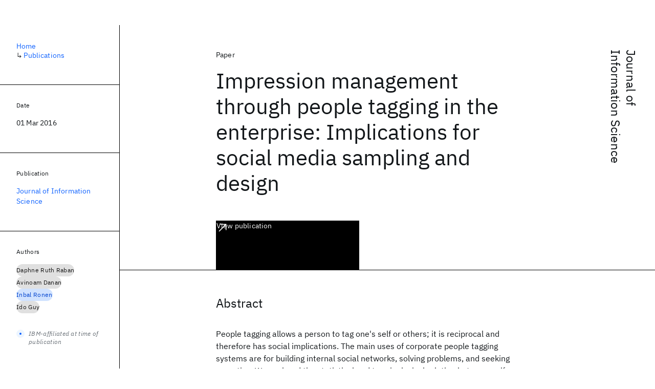

--- FILE ---
content_type: text/html; charset=utf-8
request_url: https://research.ibm.com/publications/impression-management-through-people-tagging-in-the-enterprise-implications-for-social-media-sampling-and-design
body_size: 8222
content:
<!DOCTYPE html><html lang="en-US"><head><meta charSet="utf-8" data-next-head=""/><meta name="citation_title" content="Impression management through people tagging in the enterprise: Implications for social media sampling and design" data-next-head=""/><meta name="citation_author" content="Daphne Ruth Raban" data-next-head=""/><meta name="citation_author" content="Avinoam Danan" data-next-head=""/><meta name="citation_author" content="Inbal Ronen" data-next-head=""/><meta name="citation_author" content="Ido Guy" data-next-head=""/><meta name="citation_publication_date" content="2016/03/01" data-next-head=""/><meta name="citation_journal_title" content="Journal of Information Science" data-next-head=""/><meta name="citation_journal_abbrev" content="Journal of Information Science" data-next-head=""/><meta name="citation_publisher" content="SAGE Publications Ltd" data-next-head=""/><meta name="citation_issn" content="01655515" data-next-head=""/><meta name="citation_doi" content="10.1177/0165551516636305" data-next-head=""/><title data-next-head="">Impression management through people tagging in the enterprise: Implications for social media sampling and design for Journal of Information Science - IBM Research</title><meta name="description" content="Impression management through people tagging in the enterprise: Implications for social media sampling and design for Journal of Information Science by Daphne Ruth Raban et al." data-next-head=""/><meta name="robots" content="index,follow" data-next-head=""/><meta name="viewport" content="width=device-width,initial-scale=1" data-next-head=""/><link rel="canonical" href="https://research.ibm.com/publications/impression-management-through-people-tagging-in-the-enterprise-implications-for-social-media-sampling-and-design" data-next-head=""/><link rel="icon" href="//www.ibm.com/favicon.ico" data-next-head=""/><link rel="alternate" type="application/rss+xml" href="/rss" data-next-head=""/><meta name="dcterms.date" content="2021-02-09" data-next-head=""/><meta name="dcterms.rights" content="© Copyright IBM Corp. 2021" data-next-head=""/><meta name="geo.country" content="US" data-next-head=""/><meta name="google-site-verification" content="O1nsbg1J1iAeYJK6HneffI0_RiLebmSPxfs5ESYNnwI" data-next-head=""/><meta property="og:title" content="Impression management through people tagging in the enterprise: Implications for social media sampling and design for Journal of Information Science" data-next-head=""/><meta property="og:type" content="article" data-next-head=""/><meta property="og:url" content="https://research.ibm.com/publications/impression-management-through-people-tagging-in-the-enterprise-implications-for-social-media-sampling-and-design" data-next-head=""/><meta property="og:site_name" content="IBM Research" data-next-head=""/><meta property="og:locale" content="en_US" data-next-head=""/><meta property="og:description" content="Impression management through people tagging in the enterprise: Implications for social media sampling and design for Journal of Information Science by Daphne Ruth Raban et al." data-next-head=""/><meta name="twitter:card" content="summary" data-next-head=""/><meta name="twitter:creator" content="@IBMResearch" data-next-head=""/><meta name="twitter:site" content="@IBMResearch" data-next-head=""/><meta name="twitter:title" content="Impression management through people tagging in the enterprise: Implications for social media sampling and design for Journal of Information Science" data-next-head=""/><meta name="twitter:description" content="Impression management through people tagging in the enterprise: Implications for social media sampling and design for Journal of Information Science by Daphne Ruth Raban et al." data-next-head=""/><link rel="preload" href="/_next/static/css/83e82bb5068e3ec1.css" as="style"/><link rel="stylesheet" href="/_next/static/css/83e82bb5068e3ec1.css" data-n-g=""/><link rel="preload" href="/_next/static/css/e5da4ffe66e1bf12.css" as="style"/><link rel="stylesheet" href="/_next/static/css/e5da4ffe66e1bf12.css" data-n-p=""/><link rel="preload" href="/_next/static/css/fd825d18bd9b3af5.css" as="style"/><link rel="stylesheet" href="/_next/static/css/fd825d18bd9b3af5.css" data-n-p=""/><noscript data-n-css=""></noscript><script defer="" nomodule="" src="/_next/static/chunks/polyfills-42372ed130431b0a.js"></script><script src="/_next/static/chunks/webpack-621b86cc29303a7e.js" defer=""></script><script src="/_next/static/chunks/framework-2f3de63929c73f88.js" defer=""></script><script src="/_next/static/chunks/main-4619739afe9c9888.js" defer=""></script><script src="/_next/static/chunks/pages/_app-2e0915f9852400ba.js" defer=""></script><script src="/_next/static/chunks/07c2d338-59950c787157217b.js" defer=""></script><script src="/_next/static/chunks/2bd9703c-ddd57495365e9733.js" defer=""></script><script src="/_next/static/chunks/4653-2783c9aefa713848.js" defer=""></script><script src="/_next/static/chunks/8230-146887a2be142eea.js" defer=""></script><script src="/_next/static/chunks/1815-e22b3750d3308bf1.js" defer=""></script><script src="/_next/static/chunks/5376-0038d99c3458ca9b.js" defer=""></script><script src="/_next/static/chunks/7028-6b0bd0c950799339.js" defer=""></script><script src="/_next/static/chunks/8827-02e4b183afd13590.js" defer=""></script><script src="/_next/static/chunks/5868-a75a0d8eec4e6698.js" defer=""></script><script src="/_next/static/chunks/4749-fbf21db1db515e74.js" defer=""></script><script src="/_next/static/chunks/4633-2c0a451973a2a2a3.js" defer=""></script><script src="/_next/static/chunks/1566-dbc2c6e989e067f3.js" defer=""></script><script src="/_next/static/chunks/5626-acdf059de1b60478.js" defer=""></script><script src="/_next/static/chunks/6326-0ca25a6cc6bd100a.js" defer=""></script><script src="/_next/static/chunks/8154-f99aaecb0398d57c.js" defer=""></script><script src="/_next/static/chunks/7280-035d9c5b832dcac7.js" defer=""></script><script src="/_next/static/chunks/3268-ee475b2828a60f89.js" defer=""></script><script src="/_next/static/chunks/7854-7b582b021b44676a.js" defer=""></script><script src="/_next/static/chunks/9789-42fddd6a240dee8b.js" defer=""></script><script src="/_next/static/chunks/7362-95629764017b9a31.js" defer=""></script><script src="/_next/static/chunks/3339-fa57320dedfc8993.js" defer=""></script><script src="/_next/static/chunks/2347-393e3ac05f76ab50.js" defer=""></script><script src="/_next/static/chunks/9158-438914c3236cadcc.js" defer=""></script><script src="/_next/static/chunks/5979-09958bbf99c5dbaa.js" defer=""></script><script src="/_next/static/chunks/pages/publications/%5Bpid%5D-d076268121560f8e.js" defer=""></script><script src="/_next/static/Uj79ZeGI6PV93gOJHsSdj/_buildManifest.js" defer=""></script><script src="/_next/static/Uj79ZeGI6PV93gOJHsSdj/_ssgManifest.js" defer=""></script></head><body><script>0</script><div id="__next"><main class="iBiIZ" data-testid="publication-detail" id="main-content"><div class="Fg24T Y5TZe RPesI ZRGUc"><div class="_8scO4 XcAHk _2OuX" style="--row:1"><header class="QVtfo"><div class="_9vDCG DFfe3"><a class="HEKNI" href="/publications?source=22877">Journal of Information Science</a></div><div class="U2An_">Paper</div><div class="_5OrbB"><time dateTime="2016-03-01T00:00:00.000Z">01 Mar 2016</time></div><h1 class="X_d3X">Impression management through people tagging in the enterprise: Implications for social media sampling and design</h1><div class="I_BNb"><a class="fib4_ _8QzOq jaHwz u_oQQ cds--btn cds--btn--xl cds--layout--size-xl cds--btn--secondary" type="button" href="https://dx.doi.org/10.1177/0165551516636305">View publication<svg focusable="false" preserveAspectRatio="xMidYMid meet" fill="currentColor" aria-hidden="true" width="24" height="24" viewBox="0 0 32 32" class="cds--btn__icon" xmlns="http://www.w3.org/2000/svg"><path d="M10 6L10 8 22.59 8 6 24.59 7.41 26 24 9.41 24 22 26 22 26 6 10 6z"></path></svg></a></div><div class="glIpa"><a class="btnC6 _8QzOq trQob cds--btn cds--btn--secondary cds--btn--icon-only" type="button" href="https://dx.doi.org/10.1177/0165551516636305"><svg focusable="false" preserveAspectRatio="xMidYMid meet" fill="currentColor" width="24" height="24" viewBox="0 0 32 32" aria-hidden="true" xmlns="http://www.w3.org/2000/svg"><path d="M10 6L10 8 22.59 8 6 24.59 7.41 26 24 9.41 24 22 26 22 26 6 10 6z"></path></svg></a></div></header><section class="k_Ubs VQCQJ"><div class="_3U9NF"><h2 class="FnYe8" id="abstract">Abstract</h2><div class="PshSr"><p class="fX91I _8GzjU dLkDg">People tagging allows a person to tag one&#x27;s self or others; it is reciprocal and therefore has social implications. The main uses of corporate people tagging systems are for building internal social networks, solving problems, and seeking expertise. We explored the statistical and terminological relation between self-presentation and perception by others as reflected by the use of tags in a people tagging system within a large enterprise. Due to the features of the power law distribution of the data, two different samples were analyzed. Using content analysis, we found that when there are few self or social tags, users prefer to use tags from the Environment and Technology categories, providing tags that tend to be objective or factual. When tagging approaches saturation, it becomes more subjective and social, using tags from the Individual category. Self-tags tend to be more factual describing technology expertise while social tags augment the individual tags by adding a personal dimension. The more people tag and get tagged, the more terminological overlap develops. We conclude by providing practical advice on how to create a sustainable system by balancing originality and duplication using interactivity and feedback.</p></div></div></section><section class="eRsn_"><div class="vq9mI"><h2 class="WAHVg" id="related-publications">Related</h2><div class="Ffpjl"><article class="Xv3EI" data-testid="publication-card"><div class="K0zPj"><div class="JgF8C"><svg focusable="false" preserveAspectRatio="xMidYMid meet" fill="currentColor" aria-hidden="true" width="24" height="24" viewBox="0 0 32 32" class="IP4TE" xmlns="http://www.w3.org/2000/svg"><path d="M25.7,9.3l-7-7C18.5,2.1,18.3,2,18,2H8C6.9,2,6,2.9,6,4v24c0,1.1,0.9,2,2,2h16c1.1,0,2-0.9,2-2V10C26,9.7,25.9,9.5,25.7,9.3 z M18,4.4l5.6,5.6H18V4.4z M24,28H8V4h8v6c0,1.1,0.9,2,2,2h6V28z"></path><path d="M10 22H22V24H10zM10 16H22V18H10z"></path></svg><div class="CaNu_"><svg focusable="false" preserveAspectRatio="xMidYMid meet" fill="currentColor" width="24" height="24" viewBox="0 0 32 32" aria-hidden="true" class="koOzz" xmlns="http://www.w3.org/2000/svg"><path d="M17 22L17 14 13 14 13 16 15 16 15 22 12 22 12 24 20 24 20 22 17 22zM16 8a1.5 1.5 0 101.5 1.5A1.5 1.5 0 0016 8z"></path><path d="M16,30A14,14,0,1,1,30,16,14,14,0,0,1,16,30ZM16,4A12,12,0,1,0,28,16,12,12,0,0,0,16,4Z"></path></svg></div></div><div class="_8ijei"><div class="jEk8r">Conference paper</div><h3 class="aqswh"><a href="/publications/best-faces-forward-a-large-scale-study-of-people-search-in-the-enterprise">Best Faces forward: A large-scale study of people search in the enterprise<svg focusable="false" preserveAspectRatio="xMidYMid meet" fill="currentColor" aria-hidden="true" width="24" height="24" viewBox="0 0 24 24" class="WPkqJ" xmlns="http://www.w3.org/2000/svg"><path d="M14 4L12.9 5.1 18.9 11.2 2 11.2 2 12.8 18.9 12.8 12.9 18.9 14 20 22 12z"></path></svg></a></h3></div></div><div class="xx0Uq"><p>Ido Guy, Sigalit Ur, et al.</p><p class="_8bEye">CHI 2012</p></div></article><article class="Xv3EI" data-testid="publication-card"><div class="K0zPj"><div class="JgF8C"><svg focusable="false" preserveAspectRatio="xMidYMid meet" fill="currentColor" aria-hidden="true" width="24" height="24" viewBox="0 0 32 32" class="IP4TE" xmlns="http://www.w3.org/2000/svg"><path d="M25.7,9.3l-7-7C18.5,2.1,18.3,2,18,2H8C6.9,2,6,2.9,6,4v24c0,1.1,0.9,2,2,2h16c1.1,0,2-0.9,2-2V10C26,9.7,25.9,9.5,25.7,9.3 z M18,4.4l5.6,5.6H18V4.4z M24,28H8V4h8v6c0,1.1,0.9,2,2,2h6V28z"></path><path d="M10 22H22V24H10zM10 16H22V18H10z"></path></svg><div class="CaNu_"><svg focusable="false" preserveAspectRatio="xMidYMid meet" fill="currentColor" width="24" height="24" viewBox="0 0 32 32" aria-hidden="true" class="koOzz" xmlns="http://www.w3.org/2000/svg"><path d="M17 22L17 14 13 14 13 16 15 16 15 22 12 22 12 24 20 24 20 22 17 22zM16 8a1.5 1.5 0 101.5 1.5A1.5 1.5 0 0016 8z"></path><path d="M16,30A14,14,0,1,1,30,16,14,14,0,0,1,16,30ZM16,4A12,12,0,1,0,28,16,12,12,0,0,0,16,4Z"></path></svg></div></div><div class="_8ijei"><div class="jEk8r">Conference paper</div><h3 class="aqswh"><a href="/publications/social-media-recommendation-based-on-people-and-tags">Social media recommendation based on people and tags<svg focusable="false" preserveAspectRatio="xMidYMid meet" fill="currentColor" aria-hidden="true" width="24" height="24" viewBox="0 0 24 24" class="WPkqJ" xmlns="http://www.w3.org/2000/svg"><path d="M14 4L12.9 5.1 18.9 11.2 2 11.2 2 12.8 18.9 12.8 12.9 18.9 14 20 22 12z"></path></svg></a></h3></div></div><div class="xx0Uq"><p>Ido Guy, Naama Zwerdling, et al.</p><p class="_8bEye">SIGIR 2010</p></div></article><article class="Xv3EI" data-testid="publication-card"><div class="K0zPj"><div class="JgF8C"><svg focusable="false" preserveAspectRatio="xMidYMid meet" fill="currentColor" aria-hidden="true" width="24" height="24" viewBox="0 0 32 32" class="IP4TE" xmlns="http://www.w3.org/2000/svg"><path d="M25.7,9.3l-7-7C18.5,2.1,18.3,2,18,2H8C6.9,2,6,2.9,6,4v24c0,1.1,0.9,2,2,2h16c1.1,0,2-0.9,2-2V10C26,9.7,25.9,9.5,25.7,9.3 z M18,4.4l5.6,5.6H18V4.4z M24,28H8V4h8v6c0,1.1,0.9,2,2,2h6V28z"></path><path d="M10 22H22V24H10zM10 16H22V18H10z"></path></svg><div class="CaNu_"><svg focusable="false" preserveAspectRatio="xMidYMid meet" fill="currentColor" width="24" height="24" viewBox="0 0 32 32" aria-hidden="true" class="koOzz" xmlns="http://www.w3.org/2000/svg"><path d="M17 22L17 14 13 14 13 16 15 16 15 22 12 22 12 24 20 24 20 22 17 22zM16 8a1.5 1.5 0 101.5 1.5A1.5 1.5 0 0016 8z"></path><path d="M16,30A14,14,0,1,1,30,16,14,14,0,0,1,16,30ZM16,4A12,12,0,1,0,28,16,12,12,0,0,0,16,4Z"></path></svg></div></div><div class="_8ijei"><div class="jEk8r">Conference paper</div><h3 class="aqswh"><a href="/publications/personal-social-dashboard-a-tool-for-measuring-your-social-engagement-effectiveness-in-the-enterprise">&quot;Personal social dashboard&quot;: A tool for measuring your social engagement effectiveness in the enterprise<svg focusable="false" preserveAspectRatio="xMidYMid meet" fill="currentColor" aria-hidden="true" width="24" height="24" viewBox="0 0 24 24" class="WPkqJ" xmlns="http://www.w3.org/2000/svg"><path d="M14 4L12.9 5.1 18.9 11.2 2 11.2 2 12.8 18.9 12.8 12.9 18.9 14 20 22 12z"></path></svg></a></h3></div></div><div class="xx0Uq"><p>Shiri Kremer-Davidson, Inbal Ronen, et al.</p><p class="_8bEye">UMAP 2017</p></div></article><article class="Xv3EI" data-testid="publication-card"><div class="K0zPj"><div class="JgF8C"><svg focusable="false" preserveAspectRatio="xMidYMid meet" fill="currentColor" aria-hidden="true" width="24" height="24" viewBox="0 0 32 32" class="IP4TE" xmlns="http://www.w3.org/2000/svg"><path d="M25.7,9.3l-7-7C18.5,2.1,18.3,2,18,2H8C6.9,2,6,2.9,6,4v24c0,1.1,0.9,2,2,2h16c1.1,0,2-0.9,2-2V10C26,9.7,25.9,9.5,25.7,9.3 z M18,4.4l5.6,5.6H18V4.4z M24,28H8V4h8v6c0,1.1,0.9,2,2,2h6V28z"></path><path d="M10 22H22V24H10zM10 16H22V18H10z"></path></svg><div class="CaNu_"><svg focusable="false" preserveAspectRatio="xMidYMid meet" fill="currentColor" width="24" height="24" viewBox="0 0 32 32" aria-hidden="true" class="koOzz" xmlns="http://www.w3.org/2000/svg"><path d="M17 22L17 14 13 14 13 16 15 16 15 22 12 22 12 24 20 24 20 22 17 22zM16 8a1.5 1.5 0 101.5 1.5A1.5 1.5 0 0016 8z"></path><path d="M16,30A14,14,0,1,1,30,16,14,14,0,0,1,16,30ZM16,4A12,12,0,1,0,28,16,12,12,0,0,0,16,4Z"></path></svg></div></div><div class="_8ijei"><div class="jEk8r">Conference paper</div><h3 class="aqswh"><a href="/publications/behaviour-analysis-across-different-types-of-enterprise-online-communities">Behaviour analysis across different types of enterprise online communities<svg focusable="false" preserveAspectRatio="xMidYMid meet" fill="currentColor" aria-hidden="true" width="24" height="24" viewBox="0 0 24 24" class="WPkqJ" xmlns="http://www.w3.org/2000/svg"><path d="M14 4L12.9 5.1 18.9 11.2 2 11.2 2 12.8 18.9 12.8 12.9 18.9 14 20 22 12z"></path></svg></a></h3></div></div><div class="xx0Uq"><p>Matthew Rowe, Miriam Fernandez, et al.</p><p class="_8bEye">WebSci 2012</p></div></article></div><div class="XgS2P"><a class="obIJW _8QzOq jaHwz u_oQQ cds--btn cds--btn--secondary" type="button" href="/publications">View all publications<svg focusable="false" preserveAspectRatio="xMidYMid meet" fill="currentColor" aria-hidden="true" width="16" height="16" viewBox="0 0 16 16" class="cds--btn__icon" xmlns="http://www.w3.org/2000/svg"><path d="M9.3 3.7L13.1 7.5 1 7.5 1 8.5 13.1 8.5 9.3 12.3 10 13 15 8 10 3z"></path></svg></a></div></div></section></div><aside class="_8scO4 ioEqj" style="--row:1"><section class="hgUy9 GBlsk"><nav aria-label="breadcrumbs" class="GPgOh"><ol><li><a class="cds--link" href="/">Home</a></li><li><span class="Z6j5t" aria-hidden="true">↳<!-- --> </span><a class="cds--link" href="/publications">Publications</a></li></ol></nav></section><section class="hgUy9 v7pWz GBlsk"><h2 class="zRRkv">Date</h2><div class="SOETe"><time dateTime="2016-03-01T00:00:00.000Z">01 Mar 2016</time></div></section><section class="hgUy9 v7pWz GBlsk"><h2 class="_9qw8c">Publication</h2><div class="j0ckp"><a class="cds--link pIMym" href="/publications?source=22877">Journal of Information Science</a></div></section><div class="glY7_ FOpJO sU9EM"><section class="hgUy9 v7pWz _102e9"><h2 class="eG9du" id="authors">Authors</h2><ul class="erAjw XsMPR VPCjD e90yg NZx5r RIahc"><li class="tAqXo SltpH rQp5_ XB7Ya uC739"><a class="cds--tag cds--tag--operational qvDkO JPTsZ cds--tag--gray" id="tag-id-:Rqp96:" data-testid="operational-tag" href="/publications?author=32022"><span title="" class="" dir="auto"><span title="Daphne Ruth Raban" class="cds--tag__label" dir="auto">Daphne Ruth Raban</span></span></a></li><li class="tAqXo SltpH rQp5_ XB7Ya uC739"><a class="cds--tag cds--tag--operational qvDkO JPTsZ cds--tag--gray" id="tag-id-:R1ap96:" data-testid="operational-tag" href="/publications?author=32023"><span title="" class="" dir="auto"><span title="Avinoam Danan" class="cds--tag__label" dir="auto">Avinoam Danan</span></span></a></li><li class="tAqXo SltpH rQp5_ XB7Ya uC739"><a class="cds--tag cds--tag--operational qvDkO JPTsZ cds--tag--blue" id="tag-id-:R1qp96:" data-testid="operational-tag" href="/publications?author=3036"><span title="" class="" dir="auto"><span title="Inbal Ronen" class="cds--tag__label" dir="auto">Inbal Ronen</span></span></a></li><li class="tAqXo SltpH rQp5_ XB7Ya uC739"><a class="cds--tag cds--tag--operational qvDkO JPTsZ cds--tag--gray" id="tag-id-:R2ap96:" data-testid="operational-tag" href="/publications?author=32024"><span title="" class="" dir="auto"><span title="Ido Guy" class="cds--tag__label" dir="auto">Ido Guy</span></span></a></li></ul><div class="TC9_u"><div class="nUu9L" role="presentation"><svg class="_7rKuO" width="16" height="16" viewBox="0 0 16 16" fill="none" role="presentation"><circle class="ql6Kf" cx="8" cy="8" r="8"></circle><circle class="LIZJx" cx="8" cy="8" r="2"></circle></svg><span class="exJrc">IBM-affiliated at time of publication</span></div></div></section></div><div class="hlLYT FOpJO sU9EM"><section class="hgUy9 v7pWz _102e9"><h2 class="ifwRw" id="resources">Resources</h2><div class="cm5kM"><ul class="A_jsW j2PsV" style="--border-color:#c1c7cd;--color:#0f62fe;--hover-color:#0f62fe;--icon-color:#0f62fe;--icon-size:1rem;--padding-y:0.5rem"><li class="zTIy0 zkXlv _7Ozjb"><a class="mbD_0" href="https://dx.doi.org/10.1177/0165551516636305"><span class="ahIsp">Publication</span><svg focusable="false" preserveAspectRatio="xMidYMid meet" fill="currentColor" width="16" height="16" viewBox="0 0 32 32" aria-hidden="true" class="LQtUo" xmlns="http://www.w3.org/2000/svg"><path d="M10 6L10 8 22.59 8 6 24.59 7.41 26 24 9.41 24 22 26 22 26 6 10 6z"></path></svg></a></li></ul></div></section><section class="hgUy9 v7pWz _102e9"><h2 class="MJSvg" id="share">Share</h2><ul class="k7Uwc"><li><button class="mYkEM _8QzOq trQob cds--btn cds--btn--sm cds--layout--size-sm cds--btn--ghost cds--btn--icon-only" type="button"><svg focusable="false" preserveAspectRatio="xMidYMid meet" fill="currentColor" width="32" height="32" viewBox="0 0 32 32" aria-hidden="true" xmlns="http://www.w3.org/2000/svg"><path d="M26.67,4H5.33A1.34,1.34,0,0,0,4,5.33V26.67A1.34,1.34,0,0,0,5.33,28H16.82V18.72H13.7V15.09h3.12V12.42c0-3.1,1.89-4.79,4.67-4.79.93,0,1.86,0,2.79.14V11H22.37c-1.51,0-1.8.72-1.8,1.77v2.31h3.6l-.47,3.63H20.57V28h6.1A1.34,1.34,0,0,0,28,26.67V5.33A1.34,1.34,0,0,0,26.67,4Z"></path></svg></button></li><li><button class="mYkEM _8QzOq trQob cds--btn cds--btn--sm cds--layout--size-sm cds--btn--ghost cds--btn--icon-only" type="button"><svg focusable="false" preserveAspectRatio="xMidYMid meet" fill="currentColor" width="32" height="32" viewBox="0 0 32 32" aria-hidden="true" xmlns="http://www.w3.org/2000/svg"><path d="m18.2342,14.1624l8.7424-10.1624h-2.0717l-7.591,8.8238-6.0629-8.8238h-6.9929l9.1684,13.3432-9.1684,10.6568h2.0718l8.0163-9.3183,6.4029,9.3183h6.9929l-9.5083-13.8376h.0005Zm-2.8376,3.2984l-.9289-1.3287L7.0763,5.5596h3.1822l5.9649,8.5323.9289,1.3287,7.7536,11.0907h-3.1822l-6.3272-9.05v-.0005Z"></path></svg></button></li><li><button class="mYkEM _8QzOq trQob cds--btn cds--btn--sm cds--layout--size-sm cds--btn--ghost cds--btn--icon-only" type="button"><svg focusable="false" preserveAspectRatio="xMidYMid meet" fill="currentColor" width="32" height="32" viewBox="0 0 32 32" aria-hidden="true" xmlns="http://www.w3.org/2000/svg"><path d="M26.2,4H5.8C4.8,4,4,4.8,4,5.7v20.5c0,0.9,0.8,1.7,1.8,1.7h20.4c1,0,1.8-0.8,1.8-1.7V5.7C28,4.8,27.2,4,26.2,4z M11.1,24.4 H7.6V13h3.5V24.4z M9.4,11.4c-1.1,0-2.1-0.9-2.1-2.1c0-1.2,0.9-2.1,2.1-2.1c1.1,0,2.1,0.9,2.1,2.1S10.5,11.4,9.4,11.4z M24.5,24.3 H21v-5.6c0-1.3,0-3.1-1.9-3.1c-1.9,0-2.1,1.5-2.1,2.9v5.7h-3.5V13h3.3v1.5h0.1c0.5-0.9,1.7-1.9,3.4-1.9c3.6,0,4.3,2.4,4.3,5.5V24.3z"></path></svg></button></li></ul></section></div></aside></div></main></div><script id="__NEXT_DATA__" type="application/json">{"props":{"pageProps":{"envProps":{"cosCdn":"https://d35x6597f7j1wm.cloudfront.net/","cosUrl":"https://research-website-prod-cms-uploads.s3.us.cloud-object-storage.appdomain.cloud/","publicEnv":"production","publicUrl":"https://research.ibm.com/"},"initialApolloState":{"Author:32022":{"__typename":"Author","ibmer":null,"id":"32022"},"Author:32023":{"__typename":"Author","ibmer":null,"id":"32023"},"Author:3036":{"__typename":"Author","ibmer":null,"id":"3036"},"Author:32024":{"__typename":"Author","ibmer":null,"id":"32024"},"Publication:36452":{"__typename":"Publication","abstract":"This paper presents Faces, an application built to enable effective people search in the enterprise. We take advantage of the popularity Faces has gained within a globally distributed enterprise to provide an extensive analysis of how and why people search is used within the organization. Our study is primarily based on an analysis of the Faces query log over a period of more than four months, with over a million queries and tens of thousands of users. The analysis results are presented across four dimensions: queries, users, clicks, and actions, and lay the foundation for further advancement and research on the topic. Copyright 2012 ACM.","authors":[{"__typename":"PublicationHasAuthorName","authorName":{"__typename":"AuthorName","firstName":"Ido","firstNameInitials":"I.","lastName":"Guy"}},{"__typename":"PublicationHasAuthorName","authorName":{"__typename":"AuthorName","firstName":"Sigalit","firstNameInitials":"S.","lastName":"Ur"}},{"__typename":"PublicationHasAuthorName","authorName":{"__typename":"AuthorName","firstName":"Inbal","firstNameInitials":"I.","lastName":"Ronen"}},{"__typename":"PublicationHasAuthorName","authorName":{"__typename":"AuthorName","firstName":"Sara","firstNameInitials":"S.","lastName":"Weber"}},{"__typename":"PublicationHasAuthorName","authorName":{"__typename":"AuthorName","firstName":"Tolga","firstNameInitials":"T.","lastName":"Oral"}}],"id":"36452","linkCode":null,"publishedMeta":{"__typename":"PublishedMeta","source":"CHI 2012"},"slug":"best-faces-forward-a-large-scale-study-of-people-search-in-the-enterprise","title":"Best Faces forward: A large-scale study of people search in the enterprise","type":{"__typename":"PublicationType","displayValue":"Conference paper"}},"Publication:42175":{"__typename":"Publication","abstract":"We study personalized item recommendation within an enterprise social media application suite that includes blogs, bookmarks, communities, wikis, and shared files. Recommendations are based on two of the core elements of social media - people and tags. Relationship information among people, tags, and items, is collected and aggregated across different sources within the enterprise. Based on these aggregated relationships, the system recommends items related to people and tags that are related to the user. Each recommended item is accompanied by an explanation that includes the people and tags that led to its recommendation, as well as their relationships with the user and the item. We evaluated our recommender system through an extensive user study. Results show a significantly better interest ratio for the tag-based recommender than for the people-based recommender, and an even better performance for a combined recommender. Tags applied on the user by other people are found to be highly effective in representing that user's topics of interest. © 2010 ACM.","authors":[{"__typename":"PublicationHasAuthorName","authorName":{"__typename":"AuthorName","firstName":"Ido","firstNameInitials":"I.","lastName":"Guy"}},{"__typename":"PublicationHasAuthorName","authorName":{"__typename":"AuthorName","firstName":"Naama","firstNameInitials":"N.","lastName":"Zwerdling"}},{"__typename":"PublicationHasAuthorName","authorName":{"__typename":"AuthorName","firstName":"Inbal","firstNameInitials":"I.","lastName":"Ronen"}},{"__typename":"PublicationHasAuthorName","authorName":{"__typename":"AuthorName","firstName":"David","firstNameInitials":"D.","lastName":"Carmel"}},{"__typename":"PublicationHasAuthorName","authorName":{"__typename":"AuthorName","firstName":"Erel","firstNameInitials":"E.","lastName":"Uziel"}}],"id":"42175","linkCode":null,"publishedMeta":{"__typename":"PublishedMeta","source":"SIGIR 2010"},"slug":"social-media-recommendation-based-on-people-and-tags","title":"Social media recommendation based on people and tags","type":{"__typename":"PublicationType","displayValue":"Conference paper"}},"Publication:9341":{"__typename":"Publication","abstract":"Social media platforms have become popular in many enterprises. Employees build their social eminence by effectively engaging on these platforms. Becoming socially eminent in the organization is a personal journey and many employees need guidance to succeed. In this paper, we describe a tool called Personal Social Dashboard deployed within our enterprise. The tool provides feedback to employees on how effectively they engage in the enterprise social network by maintaining a set of scores covering different aspects of one's social role, such as Activity, Network, Reaction, and Eminence. We provide a description of the tool with a subsequent study of its use within the company and effect on employees' behavior in the company's social network.","authors":[{"__typename":"PublicationHasAuthorName","authorName":{"__typename":"AuthorName","firstName":"Shiri","firstNameInitials":"S.","lastName":"Kremer-Davidson"}},{"__typename":"PublicationHasAuthorName","authorName":{"__typename":"AuthorName","firstName":"Inbal","firstNameInitials":"I.","lastName":"Ronen"}},{"__typename":"PublicationHasAuthorName","authorName":{"__typename":"AuthorName","firstName":"Avi","firstNameInitials":"A.","lastName":"Kaplan"}},{"__typename":"PublicationHasAuthorName","authorName":{"__typename":"AuthorName","firstName":"Maya","firstNameInitials":"M.","lastName":"Barnea"}}],"id":"9341","linkCode":null,"publishedMeta":{"__typename":"PublishedMeta","source":"UMAP 2017"},"slug":"personal-social-dashboard-a-tool-for-measuring-your-social-engagement-effectiveness-in-the-enterprise","title":"\"Personal social dashboard\": A tool for measuring your social engagement effectiveness in the enterprise","type":{"__typename":"PublicationType","displayValue":"Conference paper"}},"Publication:36115":{"__typename":"Publication","abstract":"Online communities in the enterprise are designed to fulfil some economic purpose, for example for supporting products or enabling work-collaboration between knowledge workers. The intentions of such communities allow them to be labelled based on their type - i.e. communities of practice, team communities, technical support communities, etc. Despite the disparate nature and explicit intention of community types, little is known of how the types differ in terms of a) the participation and activity, and b) the behaviour of community users. Such insights could provide community managers with an understanding of normality and a diagnosis of healthiness in their community, given its type and corresponding user needs. In this paper, we present an empirical analysis of community types from the enterprise social software system IBM Connections. We assess the micro (userlevel) and macro (community-level) characteristics of differing community types and identify key differences in the behaviour that users exhibit in these communities. We further qualify our empirical findings with user questionnaires by identifying links between the objectives of the users and the characteristics of the community types. Copyright © 2012 ACM.","authors":[{"__typename":"PublicationHasAuthorName","authorName":{"__typename":"AuthorName","firstName":"Matthew","firstNameInitials":"M.","lastName":"Rowe"}},{"__typename":"PublicationHasAuthorName","authorName":{"__typename":"AuthorName","firstName":"Miriam","firstNameInitials":"M.","lastName":"Fernandez"}},{"__typename":"PublicationHasAuthorName","authorName":{"__typename":"AuthorName","firstName":"Harith","firstNameInitials":"H.","lastName":"Alani"}},{"__typename":"PublicationHasAuthorName","authorName":{"__typename":"AuthorName","firstName":"Inbal","firstNameInitials":"I.","lastName":"Ronen"}},{"__typename":"PublicationHasAuthorName","authorName":{"__typename":"AuthorName","firstName":"Conor","firstNameInitials":"C.","lastName":"Hayes"}},{"__typename":"PublicationHasAuthorName","authorName":{"__typename":"AuthorName","firstName":"Marcel","firstNameInitials":"M.","lastName":"Karnstedt"}}],"id":"36115","linkCode":null,"publishedMeta":{"__typename":"PublishedMeta","source":"WebSci 2012"},"slug":"behaviour-analysis-across-different-types-of-enterprise-online-communities","title":"Behaviour analysis across different types of enterprise online communities","type":{"__typename":"PublicationType","displayValue":"Conference paper"}},"Source:22877":{"__typename":"Source","id":"22877","longName":"Journal of Information Science","shortName":"Journal of Information Science","type":"JOURNAL"},"ROOT_QUERY":{"__typename":"Query","publicationBySlug({\"slug\":\"impression-management-through-people-tagging-in-the-enterprise-implications-for-social-media-sampling-and-design\"})":{"__typename":"Publication","link":"https://dx.doi.org/10.1177/0165551516636305","linkBlog":null,"linkCaseStudy":null,"linkCode":null,"linkDataset":null,"linkDemo":null,"linkPdf":null,"linkPoster":null,"linkSlides":null,"linkVideo":null,"linkWebsite":null,"abstract":"People tagging allows a person to tag one's self or others; it is reciprocal and therefore has social implications. The main uses of corporate people tagging systems are for building internal social networks, solving problems, and seeking expertise. We explored the statistical and terminological relation between self-presentation and perception by others as reflected by the use of tags in a people tagging system within a large enterprise. Due to the features of the power law distribution of the data, two different samples were analyzed. Using content analysis, we found that when there are few self or social tags, users prefer to use tags from the Environment and Technology categories, providing tags that tend to be objective or factual. When tagging approaches saturation, it becomes more subjective and social, using tags from the Individual category. Self-tags tend to be more factual describing technology expertise while social tags augment the individual tags by adding a personal dimension. The more people tag and get tagged, the more terminological overlap develops. We conclude by providing practical advice on how to create a sustainable system by balancing originality and duplication using interactivity and feedback.","authors":[{"__typename":"PublicationHasAuthorName","affiliations":[{"__typename":"Affiliation","isIbm":false,"isSubsidiary":false}],"authorName":{"__typename":"AuthorName","firstName":"Daphne Ruth","firstNameInitials":"D.R.","lastName":"Raban","author":{"__ref":"Author:32022"}}},{"__typename":"PublicationHasAuthorName","affiliations":[{"__typename":"Affiliation","isIbm":false,"isSubsidiary":false}],"authorName":{"__typename":"AuthorName","firstName":"Avinoam","firstNameInitials":"A.","lastName":"Danan","author":{"__ref":"Author:32023"}}},{"__typename":"PublicationHasAuthorName","affiliations":[{"__typename":"Affiliation","isIbm":true,"isSubsidiary":false}],"authorName":{"__typename":"AuthorName","firstName":"Inbal","firstNameInitials":"I.","lastName":"Ronen","author":{"__ref":"Author:3036"}}},{"__typename":"PublicationHasAuthorName","affiliations":[{"__typename":"Affiliation","isIbm":false,"isSubsidiary":false}],"authorName":{"__typename":"AuthorName","firstName":"Ido","firstNameInitials":"I.","lastName":"Guy","author":{"__ref":"Author:32024"}}}],"bibtex":null,"doi":"10.1177/0165551516636305","isbn":null,"issn":"01655515","notes":{"__typename":"PublicationNotesQuery","result":null},"published":"2016-03-01","publishedMeta":{"__typename":"PublishedMeta","source":"Journal of Information Science"},"publisher":"SAGE Publications Ltd","related":[{"__ref":"Publication:36452"},{"__ref":"Publication:42175"},{"__ref":"Publication:9341"},{"__ref":"Publication:36115"}],"source":{"__ref":"Source:22877"},"sourceInstance":null,"tags":[],"title":"Impression management through people tagging in the enterprise: Implications for social media sampling and design","type":{"__typename":"PublicationType","displayValue":"Paper"}}}},"messages":{"careers":{"title":"Careers"},"euProjects":{"title":"EU-Funded Projects"},"home":{"title":"Home"},"labs":{"locations":{"address":"Address","addressLink":"Get directions","ibmerContactBusiness":"Business development and relations","ibmerContactMedia":"Media relations","phone":"In-country","tableOfContentsTitle":"Location details","title":"Location"},"researchAreas":{"seeMore":"Learn more about {topic}"},"teams":{"seeMore":"View all team members"},"title":"Labs"},"memberships":{"features":{"title":"Features"}},"projects":{"stripes":{"seeMore":"View more projects"},"title":"Projects"},"publications":{"title":"Publications"},"resources":{"blogPosts":{"source":"IBM Research Blog"},"types":{"blogPost":"Blog Post","interview":"Interview","news":"News","paper":"Paper","podcast":"Podcast","presentation":"Presentation","useCase":"Use case"}},"tablesOfContents":{"overview":"Overview"}}},"__N_SSP":true},"page":"/publications/[pid]","query":{"pid":"impression-management-through-people-tagging-in-the-enterprise-implications-for-social-media-sampling-and-design"},"buildId":"Uj79ZeGI6PV93gOJHsSdj","isFallback":false,"isExperimentalCompile":false,"gssp":true,"locale":"us-en","locales":["us-en","jp-ja"],"defaultLocale":"us-en","scriptLoader":[]}</script></body></html>

--- FILE ---
content_type: application/javascript; charset=UTF-8
request_url: https://research.ibm.com/_next/static/chunks/pages/_app-2e0915f9852400ba.js
body_size: 64097
content:
(self.webpackChunk_N_E=self.webpackChunk_N_E||[]).push([[636],{92:(e,t,r)=>{(window.__NEXT_P=window.__NEXT_P||[]).push(["/_app",function(){return r(60626)}])},1300:(e,t,r)=>{"use strict";r.d(t,{g:()=>n});let n=!1},4902:(e,t,r)=>{"use strict";r.d(t,{AQ:()=>p,C6:()=>i,Cl:()=>o,Ju:()=>u,N3:()=>f,Tt:()=>s,YH:()=>l,fX:()=>h,sH:()=>a,xN:()=>d,zs:()=>c});var n=function(e,t){return(n=Object.setPrototypeOf||({__proto__:[]})instanceof Array&&function(e,t){e.__proto__=t}||function(e,t){for(var r in t)Object.prototype.hasOwnProperty.call(t,r)&&(e[r]=t[r])})(e,t)};function i(e,t){if("function"!=typeof t&&null!==t)throw TypeError("Class extends value "+String(t)+" is not a constructor or null");function r(){this.constructor=e}n(e,t),e.prototype=null===t?Object.create(t):(r.prototype=t.prototype,new r)}var o=function(){return(o=Object.assign||function(e){for(var t,r=1,n=arguments.length;r<n;r++)for(var i in t=arguments[r])Object.prototype.hasOwnProperty.call(t,i)&&(e[i]=t[i]);return e}).apply(this,arguments)};function s(e,t){var r={};for(var n in e)Object.prototype.hasOwnProperty.call(e,n)&&0>t.indexOf(n)&&(r[n]=e[n]);if(null!=e&&"function"==typeof Object.getOwnPropertySymbols)for(var i=0,n=Object.getOwnPropertySymbols(e);i<n.length;i++)0>t.indexOf(n[i])&&Object.prototype.propertyIsEnumerable.call(e,n[i])&&(r[n[i]]=e[n[i]]);return r}function a(e,t,r,n){return new(r||(r=Promise))(function(i,o){function s(e){try{l(n.next(e))}catch(e){o(e)}}function a(e){try{l(n.throw(e))}catch(e){o(e)}}function l(e){var t;e.done?i(e.value):((t=e.value)instanceof r?t:new r(function(e){e(t)})).then(s,a)}l((n=n.apply(e,t||[])).next())})}function l(e,t){var r,n,i,o={label:0,sent:function(){if(1&i[0])throw i[1];return i[1]},trys:[],ops:[]},s=Object.create(("function"==typeof Iterator?Iterator:Object).prototype);return s.next=a(0),s.throw=a(1),s.return=a(2),"function"==typeof Symbol&&(s[Symbol.iterator]=function(){return this}),s;function a(a){return function(l){var u=[a,l];if(r)throw TypeError("Generator is already executing.");for(;s&&(s=0,u[0]&&(o=0)),o;)try{if(r=1,n&&(i=2&u[0]?n.return:u[0]?n.throw||((i=n.return)&&i.call(n),0):n.next)&&!(i=i.call(n,u[1])).done)return i;switch(n=0,i&&(u=[2&u[0],i.value]),u[0]){case 0:case 1:i=u;break;case 4:return o.label++,{value:u[1],done:!1};case 5:o.label++,n=u[1],u=[0];continue;case 7:u=o.ops.pop(),o.trys.pop();continue;default:if(!(i=(i=o.trys).length>0&&i[i.length-1])&&(6===u[0]||2===u[0])){o=0;continue}if(3===u[0]&&(!i||u[1]>i[0]&&u[1]<i[3])){o.label=u[1];break}if(6===u[0]&&o.label<i[1]){o.label=i[1],i=u;break}if(i&&o.label<i[2]){o.label=i[2],o.ops.push(u);break}i[2]&&o.ops.pop(),o.trys.pop();continue}u=t.call(e,o)}catch(e){u=[6,e],n=0}finally{r=i=0}if(5&u[0])throw u[1];return{value:u[0]?u[1]:void 0,done:!0}}}}function u(e){var t="function"==typeof Symbol&&Symbol.iterator,r=t&&e[t],n=0;if(r)return r.call(e);if(e&&"number"==typeof e.length)return{next:function(){return e&&n>=e.length&&(e=void 0),{value:e&&e[n++],done:!e}}};throw TypeError(t?"Object is not iterable.":"Symbol.iterator is not defined.")}function c(e,t){var r="function"==typeof Symbol&&e[Symbol.iterator];if(!r)return e;var n,i,o=r.call(e),s=[];try{for(;(void 0===t||t-- >0)&&!(n=o.next()).done;)s.push(n.value)}catch(e){i={error:e}}finally{try{n&&!n.done&&(r=o.return)&&r.call(o)}finally{if(i)throw i.error}}return s}function h(e,t,r){if(r||2==arguments.length)for(var n,i=0,o=t.length;i<o;i++)!n&&i in t||(n||(n=Array.prototype.slice.call(t,0,i)),n[i]=t[i]);return e.concat(n||Array.prototype.slice.call(t))}function f(e){return this instanceof f?(this.v=e,this):new f(e)}function p(e,t,r){if(!Symbol.asyncIterator)throw TypeError("Symbol.asyncIterator is not defined.");var n,i=r.apply(e,t||[]),o=[];return n=Object.create(("function"==typeof AsyncIterator?AsyncIterator:Object).prototype),s("next"),s("throw"),s("return",function(e){return function(t){return Promise.resolve(t).then(e,u)}}),n[Symbol.asyncIterator]=function(){return this},n;function s(e,t){i[e]&&(n[e]=function(t){return new Promise(function(r,n){o.push([e,t,r,n])>1||a(e,t)})},t&&(n[e]=t(n[e])))}function a(e,t){try{var r;(r=i[e](t)).value instanceof f?Promise.resolve(r.value.v).then(l,u):c(o[0][2],r)}catch(e){c(o[0][3],e)}}function l(e){a("next",e)}function u(e){a("throw",e)}function c(e,t){e(t),o.shift(),o.length&&a(o[0][0],o[0][1])}}function d(e){if(!Symbol.asyncIterator)throw TypeError("Symbol.asyncIterator is not defined.");var t,r=e[Symbol.asyncIterator];return r?r.call(e):(e=u(e),t={},n("next"),n("throw"),n("return"),t[Symbol.asyncIterator]=function(){return this},t);function n(r){t[r]=e[r]&&function(t){return new Promise(function(n,i){var o,s,a;o=n,s=i,a=(t=e[r](t)).done,Promise.resolve(t.value).then(function(e){o({value:e,done:a})},s)})}}}Object.create,Object.create,"function"==typeof SuppressedError&&SuppressedError},7743:(e,t,r)=>{"use strict";function n(e){return 9===e||32===e}function i(e){return e>=48&&e<=57}function o(e){return e>=97&&e<=122||e>=65&&e<=90}function s(e){return o(e)||95===e}function a(e){return o(e)||i(e)||95===e}r.d(t,{i0:()=>n,un:()=>s,xr:()=>a,yp:()=>i})},8056:(e,t,r)=>{"use strict";r.d(t,{y:()=>l});var n=r(47518);let i=/[\x00-\x1f\x22\x5c\x7f-\x9f]/g;function o(e){return s[e.charCodeAt(0)]}let s=["\\u0000","\\u0001","\\u0002","\\u0003","\\u0004","\\u0005","\\u0006","\\u0007","\\b","\\t","\\n","\\u000B","\\f","\\r","\\u000E","\\u000F","\\u0010","\\u0011","\\u0012","\\u0013","\\u0014","\\u0015","\\u0016","\\u0017","\\u0018","\\u0019","\\u001A","\\u001B","\\u001C","\\u001D","\\u001E","\\u001F","","",'\\"',"","","","","","","","","","","","","","","","","","","","","","","","","","","","","","","","","","","","","","","","","","","","","","","","","","","","","","","","","","\\\\","","","","","","","","","","","","","","","","","","","","","","","","","","","","","","","","","","","\\u007F","\\u0080","\\u0081","\\u0082","\\u0083","\\u0084","\\u0085","\\u0086","\\u0087","\\u0088","\\u0089","\\u008A","\\u008B","\\u008C","\\u008D","\\u008E","\\u008F","\\u0090","\\u0091","\\u0092","\\u0093","\\u0094","\\u0095","\\u0096","\\u0097","\\u0098","\\u0099","\\u009A","\\u009B","\\u009C","\\u009D","\\u009E","\\u009F"];var a=r(74968);function l(e){return(0,a.YR)(e,u)}let u={Name:{leave:e=>e.value},Variable:{leave:e=>"$"+e.name},Document:{leave:e=>c(e.definitions,"\n\n")},OperationDefinition:{leave(e){let t=f("(",c(e.variableDefinitions,", "),")"),r=c([e.operation,c([e.name,t]),c(e.directives," ")]," ");return("query"===r?"":r+" ")+e.selectionSet}},VariableDefinition:{leave:({variable:e,type:t,defaultValue:r,directives:n})=>e+": "+t+f(" = ",r)+f(" ",c(n," "))},SelectionSet:{leave:({selections:e})=>h(e)},Field:{leave({alias:e,name:t,arguments:r,directives:n,selectionSet:i}){let o=f("",e,": ")+t,s=o+f("(",c(r,", "),")");return s.length>80&&(s=o+f("(\n",p(c(r,"\n")),"\n)")),c([s,c(n," "),i]," ")}},Argument:{leave:({name:e,value:t})=>e+": "+t},FragmentSpread:{leave:({name:e,directives:t})=>"..."+e+f(" ",c(t," "))},InlineFragment:{leave:({typeCondition:e,directives:t,selectionSet:r})=>c(["...",f("on ",e),c(t," "),r]," ")},FragmentDefinition:{leave:({name:e,typeCondition:t,variableDefinitions:r,directives:n,selectionSet:i})=>`fragment ${e}${f("(",c(r,", "),")")} on ${t} ${f("",c(n," ")," ")}`+i},IntValue:{leave:({value:e})=>e},FloatValue:{leave:({value:e})=>e},StringValue:{leave:({value:e,block:t})=>t?(0,n.yo)(e):`"${e.replace(i,o)}"`},BooleanValue:{leave:({value:e})=>e?"true":"false"},NullValue:{leave:()=>"null"},EnumValue:{leave:({value:e})=>e},ListValue:{leave:({values:e})=>"["+c(e,", ")+"]"},ObjectValue:{leave:({fields:e})=>"{"+c(e,", ")+"}"},ObjectField:{leave:({name:e,value:t})=>e+": "+t},Directive:{leave:({name:e,arguments:t})=>"@"+e+f("(",c(t,", "),")")},NamedType:{leave:({name:e})=>e},ListType:{leave:({type:e})=>"["+e+"]"},NonNullType:{leave:({type:e})=>e+"!"},SchemaDefinition:{leave:({description:e,directives:t,operationTypes:r})=>f("",e,"\n")+c(["schema",c(t," "),h(r)]," ")},OperationTypeDefinition:{leave:({operation:e,type:t})=>e+": "+t},ScalarTypeDefinition:{leave:({description:e,name:t,directives:r})=>f("",e,"\n")+c(["scalar",t,c(r," ")]," ")},ObjectTypeDefinition:{leave:({description:e,name:t,interfaces:r,directives:n,fields:i})=>f("",e,"\n")+c(["type",t,f("implements ",c(r," & ")),c(n," "),h(i)]," ")},FieldDefinition:{leave:({description:e,name:t,arguments:r,type:n,directives:i})=>f("",e,"\n")+t+(d(r)?f("(\n",p(c(r,"\n")),"\n)"):f("(",c(r,", "),")"))+": "+n+f(" ",c(i," "))},InputValueDefinition:{leave:({description:e,name:t,type:r,defaultValue:n,directives:i})=>f("",e,"\n")+c([t+": "+r,f("= ",n),c(i," ")]," ")},InterfaceTypeDefinition:{leave:({description:e,name:t,interfaces:r,directives:n,fields:i})=>f("",e,"\n")+c(["interface",t,f("implements ",c(r," & ")),c(n," "),h(i)]," ")},UnionTypeDefinition:{leave:({description:e,name:t,directives:r,types:n})=>f("",e,"\n")+c(["union",t,c(r," "),f("= ",c(n," | "))]," ")},EnumTypeDefinition:{leave:({description:e,name:t,directives:r,values:n})=>f("",e,"\n")+c(["enum",t,c(r," "),h(n)]," ")},EnumValueDefinition:{leave:({description:e,name:t,directives:r})=>f("",e,"\n")+c([t,c(r," ")]," ")},InputObjectTypeDefinition:{leave:({description:e,name:t,directives:r,fields:n})=>f("",e,"\n")+c(["input",t,c(r," "),h(n)]," ")},DirectiveDefinition:{leave:({description:e,name:t,arguments:r,repeatable:n,locations:i})=>f("",e,"\n")+"directive @"+t+(d(r)?f("(\n",p(c(r,"\n")),"\n)"):f("(",c(r,", "),")"))+(n?" repeatable":"")+" on "+c(i," | ")},SchemaExtension:{leave:({directives:e,operationTypes:t})=>c(["extend schema",c(e," "),h(t)]," ")},ScalarTypeExtension:{leave:({name:e,directives:t})=>c(["extend scalar",e,c(t," ")]," ")},ObjectTypeExtension:{leave:({name:e,interfaces:t,directives:r,fields:n})=>c(["extend type",e,f("implements ",c(t," & ")),c(r," "),h(n)]," ")},InterfaceTypeExtension:{leave:({name:e,interfaces:t,directives:r,fields:n})=>c(["extend interface",e,f("implements ",c(t," & ")),c(r," "),h(n)]," ")},UnionTypeExtension:{leave:({name:e,directives:t,types:r})=>c(["extend union",e,c(t," "),f("= ",c(r," | "))]," ")},EnumTypeExtension:{leave:({name:e,directives:t,values:r})=>c(["extend enum",e,c(t," "),h(r)]," ")},InputObjectTypeExtension:{leave:({name:e,directives:t,fields:r})=>c(["extend input",e,c(t," "),h(r)]," ")}};function c(e,t=""){var r;return null!=(r=null==e?void 0:e.filter(e=>e).join(t))?r:""}function h(e){return f("{\n",p(c(e,"\n")),"\n}")}function f(e,t,r=""){return null!=t&&""!==t?e+t+r:""}function p(e){return f("  ",e.replace(/\n/g,"\n  "))}function d(e){var t;return null!=(t=null==e?void 0:e.some(e=>e.includes("\n")))&&t}},9502:(e,t,r)=>{"use strict";Object.defineProperty(t,"__esModule",{value:!0}),Object.defineProperty(t,"default",{enumerable:!0,get:function(){return f}});let n=r(72687)._(r(14232)),i=r(30496),o=[],s=[],a=!1;function l(e){let t=e(),r={loading:!0,loaded:null,error:null};return r.promise=t.then(e=>(r.loading=!1,r.loaded=e,e)).catch(e=>{throw r.loading=!1,r.error=e,e}),r}class u{promise(){return this._res.promise}retry(){this._clearTimeouts(),this._res=this._loadFn(this._opts.loader),this._state={pastDelay:!1,timedOut:!1};let{_res:e,_opts:t}=this;e.loading&&("number"==typeof t.delay&&(0===t.delay?this._state.pastDelay=!0:this._delay=setTimeout(()=>{this._update({pastDelay:!0})},t.delay)),"number"==typeof t.timeout&&(this._timeout=setTimeout(()=>{this._update({timedOut:!0})},t.timeout))),this._res.promise.then(()=>{this._update({}),this._clearTimeouts()}).catch(e=>{this._update({}),this._clearTimeouts()}),this._update({})}_update(e){this._state={...this._state,error:this._res.error,loaded:this._res.loaded,loading:this._res.loading,...e},this._callbacks.forEach(e=>e())}_clearTimeouts(){clearTimeout(this._delay),clearTimeout(this._timeout)}getCurrentValue(){return this._state}subscribe(e){return this._callbacks.add(e),()=>{this._callbacks.delete(e)}}constructor(e,t){this._loadFn=e,this._opts=t,this._callbacks=new Set,this._delay=null,this._timeout=null,this.retry()}}function c(e){return function(e,t){let r=Object.assign({loader:null,loading:null,delay:200,timeout:null,webpack:null,modules:null},t),o=null;function l(){if(!o){let t=new u(e,r);o={getCurrentValue:t.getCurrentValue.bind(t),subscribe:t.subscribe.bind(t),retry:t.retry.bind(t),promise:t.promise.bind(t)}}return o.promise()}if(!a){let e=r.webpack&&1?r.webpack():r.modules;e&&s.push(t=>{for(let r of e)if(t.includes(r))return l()})}function c(e,t){l();let s=n.default.useContext(i.LoadableContext);s&&Array.isArray(r.modules)&&r.modules.forEach(e=>{s(e)});let a=n.default.useSyncExternalStore(o.subscribe,o.getCurrentValue,o.getCurrentValue);return n.default.useImperativeHandle(t,()=>({retry:o.retry}),[]),n.default.useMemo(()=>{var t;return a.loading||a.error?n.default.createElement(r.loading,{isLoading:a.loading,pastDelay:a.pastDelay,timedOut:a.timedOut,error:a.error,retry:o.retry}):a.loaded?n.default.createElement((t=a.loaded)&&t.default?t.default:t,e):null},[e,a])}return c.preload=()=>l(),c.displayName="LoadableComponent",n.default.forwardRef(c)}(l,e)}function h(e,t){let r=[];for(;e.length;){let n=e.pop();r.push(n(t))}return Promise.all(r).then(()=>{if(e.length)return h(e,t)})}c.preloadAll=()=>new Promise((e,t)=>{h(o).then(e,t)}),c.preloadReady=e=>(void 0===e&&(e=[]),new Promise(t=>{let r=()=>(a=!0,t());h(s,e).then(r,r)})),window.__NEXT_PRELOADREADY=c.preloadReady;let f=c},10776:(e,t,r)=>{"use strict";function n(e,t,r,n,i){void 0===n&&(n=0),void 0===i&&(i=!1);var o=t.schedule(function(){r(),i?e.add(this.schedule(null,n)):this.unsubscribe()},n);if(e.add(o),!i)return o}r.d(t,{N:()=>n})},11357:(e,t,r)=>{"use strict";r.d(t,{_:()=>i});var n=r(4902);function i(e,t,r,n,i){return new o(e,t,r,n,i)}var o=function(e){function t(t,r,n,i,o,s){var a=e.call(this,t)||this;return a.onFinalize=o,a.shouldUnsubscribe=s,a._next=r?function(e){try{r(e)}catch(e){t.error(e)}}:e.prototype._next,a._error=i?function(e){try{i(e)}catch(e){t.error(e)}finally{this.unsubscribe()}}:e.prototype._error,a._complete=n?function(){try{n()}catch(e){t.error(e)}finally{this.unsubscribe()}}:e.prototype._complete,a}return(0,n.C6)(t,e),t.prototype.unsubscribe=function(){var t;if(!this.shouldUnsubscribe||this.shouldUnsubscribe()){var r=this.closed;e.prototype.unsubscribe.call(this),r||null==(t=this.onFinalize)||t.call(this)}},t}(r(11771).vU)},11771:(e,t,r)=>{"use strict";r.d(t,{Ms:()=>b,vU:()=>p});var n=r(4902),i=r(65402),o=r(52249),s=r(18003),a=r(27279);function l(){}var u=c("C",void 0,void 0);function c(e,t,r){return{kind:e,value:t,error:r}}var h=r(50543),f=r(54283),p=function(e){function t(t){var r=e.call(this)||this;return r.isStopped=!1,t?(r.destination=t,(0,o.Uv)(t)&&t.add(r)):r.destination=E,r}return(0,n.C6)(t,e),t.create=function(e,t,r){return new b(e,t,r)},t.prototype.next=function(e){this.isStopped?v(c("N",e,void 0),this):this._next(e)},t.prototype.error=function(e){this.isStopped?v(c("E",void 0,e),this):(this.isStopped=!0,this._error(e))},t.prototype.complete=function(){this.isStopped?v(u,this):(this.isStopped=!0,this._complete())},t.prototype.unsubscribe=function(){this.closed||(this.isStopped=!0,e.prototype.unsubscribe.call(this),this.destination=null)},t.prototype._next=function(e){this.destination.next(e)},t.prototype._error=function(e){try{this.destination.error(e)}finally{this.unsubscribe()}},t.prototype._complete=function(){try{this.destination.complete()}finally{this.unsubscribe()}},t}(o.yU),d=Function.prototype.bind;function m(e,t){return d.call(e,t)}var y=function(){function e(e){this.partialObserver=e}return e.prototype.next=function(e){var t=this.partialObserver;if(t.next)try{t.next(e)}catch(e){g(e)}},e.prototype.error=function(e){var t=this.partialObserver;if(t.error)try{t.error(e)}catch(e){g(e)}else g(e)},e.prototype.complete=function(){var e=this.partialObserver;if(e.complete)try{e.complete()}catch(e){g(e)}},e}(),b=function(e){function t(t,r,n){var o,a,l=e.call(this)||this;return(0,i.T)(t)||!t?o={next:null!=t?t:void 0,error:null!=r?r:void 0,complete:null!=n?n:void 0}:l&&s.$.useDeprecatedNextContext?((a=Object.create(t)).unsubscribe=function(){return l.unsubscribe()},o={next:t.next&&m(t.next,a),error:t.error&&m(t.error,a),complete:t.complete&&m(t.complete,a)}):o=t,l.destination=new y(o),l}return(0,n.C6)(t,e),t}(p);function g(e){s.$.useDeprecatedSynchronousErrorHandling?(0,f.l)(e):(0,a.m)(e)}function v(e,t){var r=s.$.onStoppedNotification;r&&h.f.setTimeout(function(){return r(e,t)})}var E={closed:!0,next:l,error:function(e){throw e},complete:l}},15861:e=>{!function(){var t={229:function(e){var t,r,n,i=e.exports={};function o(){throw Error("setTimeout has not been defined")}function s(){throw Error("clearTimeout has not been defined")}try{t="function"==typeof setTimeout?setTimeout:o}catch(e){t=o}try{r="function"==typeof clearTimeout?clearTimeout:s}catch(e){r=s}function a(e){if(t===setTimeout)return setTimeout(e,0);if((t===o||!t)&&setTimeout)return t=setTimeout,setTimeout(e,0);try{return t(e,0)}catch(r){try{return t.call(null,e,0)}catch(r){return t.call(this,e,0)}}}var l=[],u=!1,c=-1;function h(){u&&n&&(u=!1,n.length?l=n.concat(l):c=-1,l.length&&f())}function f(){if(!u){var e=a(h);u=!0;for(var t=l.length;t;){for(n=l,l=[];++c<t;)n&&n[c].run();c=-1,t=l.length}n=null,u=!1,function(e){if(r===clearTimeout)return clearTimeout(e);if((r===s||!r)&&clearTimeout)return r=clearTimeout,clearTimeout(e);try{r(e)}catch(t){try{return r.call(null,e)}catch(t){return r.call(this,e)}}}(e)}}function p(e,t){this.fun=e,this.array=t}function d(){}i.nextTick=function(e){var t=Array(arguments.length-1);if(arguments.length>1)for(var r=1;r<arguments.length;r++)t[r-1]=arguments[r];l.push(new p(e,t)),1!==l.length||u||a(f)},p.prototype.run=function(){this.fun.apply(null,this.array)},i.title="browser",i.browser=!0,i.env={},i.argv=[],i.version="",i.versions={},i.on=d,i.addListener=d,i.once=d,i.off=d,i.removeListener=d,i.removeAllListeners=d,i.emit=d,i.prependListener=d,i.prependOnceListener=d,i.listeners=function(e){return[]},i.binding=function(e){throw Error("process.binding is not supported")},i.cwd=function(){return"/"},i.chdir=function(e){throw Error("process.chdir is not supported")},i.umask=function(){return 0}}},r={};function n(e){var i=r[e];if(void 0!==i)return i.exports;var o=r[e]={exports:{}},s=!0;try{t[e](o,o.exports,n),s=!1}finally{s&&delete r[e]}return o.exports}n.ab="//",e.exports=n(229)}()},16539:(e,t,r)=>{"use strict";r.d(t,{A:()=>n});let n=()=>!0},18003:(e,t,r)=>{"use strict";r.d(t,{$:()=>n});var n={onUnhandledError:null,onStoppedNotification:null,Promise:void 0,useDeprecatedSynchronousErrorHandling:!1,useDeprecatedNextContext:!1}},18737:(e,t,r)=>{"use strict";function n(e,t){if(e){var r=e.indexOf(t);0<=r&&e.splice(r,1)}}r.d(t,{o:()=>n})},18847:(e,t,r)=>{e.exports=r(24137)},19650:(e,t,r)=>{"use strict";r.d(t,{V1:()=>h,vA:()=>p});var n=r(1300),i=r(63605),o=r(84918),s=r(29503);let a="Invariant Violation";class l extends Error{constructor(e=a){super(e),this.name=a,Object.setPrototypeOf(this,l.prototype)}}let u=["debug","log","warn","error","silent"],c=u.indexOf(n.g?"log":"silent");function h(e,...t){if(!e)throw p(...t)}function f(e){return function(t,...r){if(u.indexOf(e)>=c){let n=console[e]||console.log;if("number"==typeof t){let e=t;(t=y(e))||(t=b(e,r),r=[])}n(t,...r)}}}function p(e,...t){return new l(y(e,t)||b(e,t))}h.debug=f("debug"),h.log=f("log"),h.warn=f("warn"),h.error=f("error");let d=Symbol.for("ApolloErrorMessageHandler_"+o.r);function m(e){if("string"==typeof e)return e;try{return(0,s.p)(e,2).slice(0,1e3)}catch{return"<non-serializable>"}}function y(e,t=[]){if(e)return i.A[d]&&i.A[d](e,t.map(m))}function b(e,t=[]){if(e)return"string"==typeof e?t.reduce((e,t)=>e.replace(/%[sdfo]/,m(t)),e):`An error occurred! For more details, see the full error text at https://go.apollo.dev/c/err#${encodeURIComponent(JSON.stringify({version:o.r,message:e,args:t.map(m)}))}`}},20996:(e,t,r)=>{"use strict";r.d(t,{L:()=>a});let{toString:n,hasOwnProperty:i}=Object.prototype,o=Function.prototype.toString,s=new Map;function a(e,t){try{return function e(t,r){if(t===r)return!0;let s=n.call(t);if(s!==n.call(r))return!1;switch(s){case"[object Array]":if(t.length!==r.length)break;case"[object Object]":{if(h(t,r))return!0;let n=l(t),o=l(r),s=n.length;if(s!==o.length)return!1;for(let e=0;e<s;++e)if(!i.call(r,n[e]))return!1;for(let i=0;i<s;++i){let o=n[i];if(!e(t[o],r[o]))return!1}return!0}case"[object Error]":return t.name===r.name&&t.message===r.message;case"[object Number]":if(t!=t)return r!=r;case"[object Boolean]":case"[object Date]":return+t==+r;case"[object RegExp]":case"[object String]":return t==`${r}`;case"[object Map]":case"[object Set]":{if(t.size!==r.size)return!1;if(h(t,r))return!0;let n=t.entries(),i="[object Map]"===s;for(;;){let t=n.next();if(t.done)break;let[o,s]=t.value;if(!r.has(o)||i&&!e(s,r.get(o)))return!1}return!0}case"[object Uint16Array]":case"[object Uint8Array]":case"[object Uint32Array]":case"[object Int32Array]":case"[object Int8Array]":case"[object Int16Array]":case"[object ArrayBuffer]":t=new Uint8Array(t),r=new Uint8Array(r);case"[object DataView]":{let e=t.byteLength;if(e===r.byteLength)for(;e--&&t[e]===r[e];);return -1===e}case"[object AsyncFunction]":case"[object GeneratorFunction]":case"[object AsyncGeneratorFunction]":case"[object Function]":{let e=o.call(t);if(e!==o.call(r))return!1;return!function(e,t){let r=e.length-t.length;return r>=0&&e.indexOf(t,r)===r}(e,c)}}return!1}(e,t)}finally{s.clear()}}function l(e){return Object.keys(e).filter(u,e)}function u(e){return void 0!==this[e]}let c="{ [native code] }";function h(e,t){let r=s.get(e);if(r){if(r.has(t))return!0}else s.set(e,r=new Set);return r.add(t),!1}},23356:(e,t,r)=>{"use strict";function n(e){return null!==e&&"object"==typeof e}r.d(t,{U:()=>n})},24137:(e,t,r)=>{"use strict";Object.defineProperty(t,"__esModule",{value:!0}),!function(e,t){for(var r in t)Object.defineProperty(e,r,{enumerable:!0,get:t[r]})}(t,{default:function(){return a},noSSR:function(){return s}});let n=r(72687);r(37876),r(14232);let i=n._(r(9502));function o(e){return{default:(null==e?void 0:e.default)||e}}function s(e,t){return delete t.webpack,delete t.modules,e(t)}function a(e,t){let r=i.default,n={loading:e=>{let{error:t,isLoading:r,pastDelay:n}=e;return null}};e instanceof Promise?n.loader=()=>e:"function"==typeof e?n.loader=e:"object"==typeof e&&(n={...n,...e});let a=(n={...n,...t}).loader;return(n.loadableGenerated&&(n={...n,...n.loadableGenerated},delete n.loadableGenerated),"boolean"!=typeof n.ssr||n.ssr)?r({...n,loader:()=>null!=a?a().then(o):Promise.resolve(o(()=>null))}):(delete n.webpack,delete n.modules,s(r,n))}("function"==typeof t.default||"object"==typeof t.default&&null!==t.default)&&void 0===t.default.__esModule&&(Object.defineProperty(t.default,"__esModule",{value:!0}),Object.assign(t.default,t),e.exports=t.default)},25977:(e,t,r)=>{"use strict";r.d(t,{l:()=>i});var n=r(36956);function i(e,t){return(0,n.o)(e,t,t.variables&&{variables:(0,n.o)({...e&&e.variables,...t.variables})})}},27279:(e,t,r)=>{"use strict";r.d(t,{m:()=>o});var n=r(18003),i=r(50543);function o(e){i.f.setTimeout(function(){var t=n.$.onUnhandledError;if(t)t(e);else throw e})}},29503:(e,t,r)=>{"use strict";r.d(t,{p:()=>i});var n=r(56631);function i(e,t=0){let r=(0,n.v)("stringifyForDisplay");return JSON.stringify(e,(e,t)=>void 0===t?r:t,t).split(JSON.stringify(r)).join("<undefined>")}},30496:(e,t,r)=>{"use strict";Object.defineProperty(t,"__esModule",{value:!0}),Object.defineProperty(t,"LoadableContext",{enumerable:!0,get:function(){return n}});let n=r(72687)._(r(14232)).default.createContext(null)},34666:(e,t,r)=>{"use strict";r.d(t,{A:()=>n});let n=e=>{let{name:t,parse:r,value:n}=e;return()=>{throw Error(`ENV variable "${t}" not available in browser`)}}},36835:(e,t,r)=>{"use strict";let n,i,o;r.d(t,{A:()=>nP});var s,a=r(86158),l=r(65023),u=r(11357);function c(e,t){return(0,l.N)(function(r,n){var i=0;r.subscribe((0,u._)(n,function(r){n.next(e.call(t,r,i++))}))})}var h=r(74968);function f(e,t,r){let n=new Set(e),i=n.size;return(0,h.YR)(t,{Directive(e){if(n.delete(e.name.value)&&(!r||!n.size))return h.sP}}),r?!n.size:n.size<i}var p=r(19650);class d{isIncrementalResult(e){return!1}prepareRequest(e){return(0,p.V1)(!f(["defer"],e.query),64),e}extractErrors(){}startRequest=void 0}var m=r(11771),y=r(52249),b="function"==typeof Symbol&&Symbol.observable||"@@observable";function g(e){return e}var v=r(18003),E=r(65402),w=r(54283),S=function(){function e(e){e&&(this._subscribe=e)}return e.prototype.lift=function(t){var r=new e;return r.source=this,r.operator=t,r},e.prototype.subscribe=function(e,t,r){var n=this,i=!function(e){return e&&e instanceof m.vU||e&&(0,E.T)(e.next)&&(0,E.T)(e.error)&&(0,E.T)(e.complete)&&(0,y.Uv)(e)}(e)?new m.Ms(e,t,r):e;return(0,w.Y)(function(){var e=n.operator,t=n.source;i.add(e?e.call(i,t):t?n._subscribe(i):n._trySubscribe(i))}),i},e.prototype._trySubscribe=function(e){try{return this._subscribe(e)}catch(t){e.error(t)}},e.prototype.forEach=function(e,t){var r=this;return new(t=T(t))(function(t,n){var i=new m.Ms({next:function(t){try{e(t)}catch(e){n(e),i.unsubscribe()}},error:n,complete:t});r.subscribe(i)})},e.prototype._subscribe=function(e){var t;return null==(t=this.source)?void 0:t.subscribe(e)},e.prototype[b]=function(){return this},e.prototype.pipe=function(){for(var e=[],t=0;t<arguments.length;t++)e[t]=arguments[t];return(0===e.length?g:1===e.length?e[0]:function(t){return e.reduce(function(e,t){return t(e)},t)})(this)},e.prototype.toPromise=function(e){var t=this;return new(e=T(e))(function(e,r){var n;t.subscribe(function(e){return n=e},function(e){return r(e)},function(){return e(n)})})},e.create=function(t){return new e(t)},e}();function T(e){var t;return null!=(t=null!=e?e:v.$.Promise)?t:Promise}var _=new S(function(e){return e.complete()});function O(e,t){return e.definitions.find(e=>"OperationDefinition"===e.kind&&!!e.name)?.name.value??t}function C(){}let N="undefined"!=typeof WeakRef?WeakRef:function(e){return{deref:()=>e}},k="undefined"!=typeof WeakMap?WeakMap:Map,I="undefined"!=typeof FinalizationRegistry?FinalizationRegistry:function(){return{register:C,unregister:C}};class A{constructor(e=1/0,t=C){this.max=e,this.dispose=t,this.map=new k,this.newest=null,this.oldest=null,this.unfinalizedNodes=new Set,this.finalizationScheduled=!1,this.size=0,this.finalize=()=>{let e=this.unfinalizedNodes.values();for(let t=0;t<10024;t++){let t=e.next().value;if(!t)break;this.unfinalizedNodes.delete(t);let r=t.key;delete t.key,t.keyRef=new N(r),this.registry.register(r,t,t)}this.unfinalizedNodes.size>0?queueMicrotask(this.finalize):this.finalizationScheduled=!1},this.registry=new I(this.deleteNode.bind(this))}has(e){return this.map.has(e)}get(e){let t=this.getNode(e);return t&&t.value}getNode(e){let t=this.map.get(e);if(t&&t!==this.newest){let{older:e,newer:r}=t;r&&(r.older=e),e&&(e.newer=r),t.older=this.newest,t.older.newer=t,t.newer=null,this.newest=t,t===this.oldest&&(this.oldest=r)}return t}set(e,t){let r=this.getNode(e);return r?r.value=t:(r={key:e,value:t,newer:null,older:this.newest},this.newest&&(this.newest.newer=r),this.newest=r,this.oldest=this.oldest||r,this.scheduleFinalization(r),this.map.set(e,r),this.size++,r.value)}clean(){for(;this.oldest&&this.size>this.max;)this.deleteNode(this.oldest)}deleteNode(e){e===this.newest&&(this.newest=e.older),e===this.oldest&&(this.oldest=e.newer),e.newer&&(e.newer.older=e.older),e.older&&(e.older.newer=e.newer),this.size--;let t=e.key||e.keyRef&&e.keyRef.deref();this.dispose(e.value,t),e.keyRef?this.registry.unregister(e):this.unfinalizedNodes.delete(e),t&&this.map.delete(t)}delete(e){let t=this.map.get(e);return!!t&&(this.deleteNode(t),!0)}scheduleFinalization(e){this.unfinalizedNodes.add(e),this.finalizationScheduled||(this.finalizationScheduled=!0,queueMicrotask(this.finalize))}}var P=r(94587);let R=()=>Object.create(null),{forEach:M,slice:x}=Array.prototype,{hasOwnProperty:L}=Object.prototype;class D{constructor(e=!0,t=R){this.weakness=e,this.makeData=t}lookup(){return this.lookupArray(arguments)}lookupArray(e){let t=this;return M.call(e,e=>t=t.getChildTrie(e)),L.call(t,"data")?t.data:t.data=this.makeData(x.call(e))}peek(){return this.peekArray(arguments)}peekArray(e){let t=this;for(let r=0,n=e.length;t&&r<n;++r){let n=t.mapFor(e[r],!1);t=n&&n.get(e[r])}return t&&t.data}remove(){return this.removeArray(arguments)}removeArray(e){let t;if(e.length){let r=e[0],n=this.mapFor(r,!1),i=n&&n.get(r);i&&(t=i.removeArray(x.call(e,1)),i.data||i.weak||i.strong&&i.strong.size||n.delete(r))}else t=this.data,delete this.data;return t}getChildTrie(e){let t=this.mapFor(e,!0),r=t.get(e);return r||t.set(e,r=new D(this.weakness,this.makeData)),r}mapFor(e,t){return this.weakness&&function(e){switch(typeof e){case"object":if(null===e)break;case"function":return!0}return!1}(e)?this.weak||(t?this.weak=new WeakMap:void 0):this.strong||(t?this.strong=new Map:void 0)}}function F(){}class B{constructor(e=1/0,t=F){this.max=e,this.dispose=t,this.map=new Map,this.newest=null,this.oldest=null}has(e){return this.map.has(e)}get(e){let t=this.getNode(e);return t&&t.value}get size(){return this.map.size}getNode(e){let t=this.map.get(e);if(t&&t!==this.newest){let{older:e,newer:r}=t;r&&(r.older=e),e&&(e.newer=r),t.older=this.newest,t.older.newer=t,t.newer=null,this.newest=t,t===this.oldest&&(this.oldest=r)}return t}set(e,t){let r=this.getNode(e);return r?r.value=t:(r={key:e,value:t,newer:null,older:this.newest},this.newest&&(this.newest.newer=r),this.newest=r,this.oldest=this.oldest||r,this.map.set(e,r),r.value)}clean(){for(;this.oldest&&this.map.size>this.max;)this.delete(this.oldest.key)}delete(e){let t=this.map.get(e);return!!t&&(t===this.newest&&(this.newest=t.older),t===this.oldest&&(this.oldest=t.newer),t.newer&&(t.newer.older=t.older),t.older&&(t.older.newer=t.newer),this.map.delete(e),this.dispose(t.value,e),!0)}}let H=null,j={},V=1;function U(e){try{return e()}catch(e){}}let q="@wry/context:Slot",G=U(()=>globalThis)||U(()=>global)||Object.create(null),z=G[q]||Array[q]||function(e){try{Object.defineProperty(G,q,{value:e,enumerable:!1,writable:!1,configurable:!0})}finally{return e}}(class{constructor(){this.id=["slot",V++,Date.now(),Math.random().toString(36).slice(2)].join(":")}hasValue(){for(let e=H;e;e=e.parent)if(this.id in e.slots){let t=e.slots[this.id];if(t===j)break;return e!==H&&(H.slots[this.id]=t),!0}return H&&(H.slots[this.id]=j),!1}getValue(){if(this.hasValue())return H.slots[this.id]}withValue(e,t,r,n){let i={__proto__:null,[this.id]:e},o=H;H={parent:o,slots:i};try{return t.apply(n,r)}finally{H=o}}static bind(e){let t=H;return function(){let r=H;try{return H=t,e.apply(this,arguments)}finally{H=r}}}static noContext(e,t,r){if(!H)return e.apply(r,t);{let n=H;try{return H=null,e.apply(r,t)}finally{H=n}}}}),{bind:Q,noContext:W}=z,Y=new z,{hasOwnProperty:$}=Object.prototype,K=Array.from||function(e){let t=[];return e.forEach(e=>t.push(e)),t};function X(e){let{unsubscribe:t}=e;"function"==typeof t&&(e.unsubscribe=void 0,t())}let J=[];function Z(e,t){if(!e)throw Error(t||"assertion failure")}function ee(e,t){let r=e.length;return r>0&&r===t.length&&e[r-1]===t[r-1]}function et(e){switch(e.length){case 0:throw Error("unknown value");case 1:return e[0];case 2:throw e[1]}}class er{constructor(e){this.fn=e,this.parents=new Set,this.childValues=new Map,this.dirtyChildren=null,this.dirty=!0,this.recomputing=!1,this.value=[],this.deps=null,++er.count}peek(){if(1===this.value.length&&!eo(this))return en(this),this.value[0]}recompute(e){var t,r,n;return Z(!this.recomputing,"already recomputing"),en(this),eo(this)?(t=this,r=e,ec(t),Y.withValue(t,ei,[t,r]),function(e,t){if("function"==typeof e.subscribe)try{X(e),e.unsubscribe=e.subscribe.apply(null,t)}catch(t){return e.setDirty(),!1}return!0}(t,r)&&((n=t).dirty=!1,eo(n)||function(e){es(e,el)}(n)),et(t.value)):et(this.value)}setDirty(){var e;this.dirty||(this.dirty=!0,e=this,es(e,ea),X(this))}dispose(){this.setDirty(),ec(this),es(this,(e,t)=>{e.setDirty(),eh(e,this)})}forget(){this.dispose()}dependOn(e){e.add(this),this.deps||(this.deps=J.pop()||new Set),this.deps.add(e)}forgetDeps(){this.deps&&(K(this.deps).forEach(e=>e.delete(this)),this.deps.clear(),J.push(this.deps),this.deps=null)}}function en(e){let t=Y.getValue();if(t)return e.parents.add(t),t.childValues.has(e)||t.childValues.set(e,[]),eo(e)?ea(t,e):el(t,e),t}function ei(e,t){let r;e.recomputing=!0;let{normalizeResult:n}=e;n&&1===e.value.length&&(r=e.value.slice(0)),e.value.length=0;try{if(e.value[0]=e.fn.apply(null,t),n&&r&&!ee(r,e.value))try{e.value[0]=n(e.value[0],r[0])}catch(e){}}catch(t){e.value[1]=t}e.recomputing=!1}function eo(e){return e.dirty||!!(e.dirtyChildren&&e.dirtyChildren.size)}er.count=0;function es(e,t){let r=e.parents.size;if(r){let n=K(e.parents);for(let i=0;i<r;++i)t(n[i],e)}}function ea(e,t){Z(e.childValues.has(t)),Z(eo(t));let r=!eo(e);if(e.dirtyChildren){if(e.dirtyChildren.has(t))return}else e.dirtyChildren=J.pop()||new Set;e.dirtyChildren.add(t),r&&es(e,ea)}function el(e,t){Z(e.childValues.has(t)),Z(!eo(t));let r=e.childValues.get(t);0===r.length?e.childValues.set(t,t.value.slice(0)):ee(r,t.value)||e.setDirty(),eu(e,t),eo(e)||es(e,el)}function eu(e,t){let r=e.dirtyChildren;r&&(r.delete(t),0===r.size&&(J.length<100&&J.push(r),e.dirtyChildren=null))}function ec(e){e.childValues.size>0&&e.childValues.forEach((t,r)=>{eh(e,r)}),e.forgetDeps(),Z(null===e.dirtyChildren)}function eh(e,t){t.parents.delete(e),e.childValues.delete(t),eu(e,t)}let ef={setDirty:!0,dispose:!0,forget:!0};function ep(e){let t=new Map,r=e&&e.subscribe;function n(e){let n=Y.getValue();if(n){let i=t.get(e);i||t.set(e,i=new Set),n.dependOn(i),"function"==typeof r&&(X(i),i.unsubscribe=r(e))}}return n.dirty=function(e,r){let n=t.get(e);if(n){let i=r&&$.call(ef,r)?r:"setDirty";K(n).forEach(e=>e[i]()),t.delete(e),X(n)}},n}function ed(...e){return(n||(n=new D("function"==typeof WeakMap))).lookupArray(e)}let em=new Set;function ey(e,{max:t=65536,keyArgs:r,makeCacheKey:n=ed,normalizeResult:i,subscribe:o,cache:s=B}=Object.create(null)){let a="function"==typeof s?new s(t,e=>e.dispose()):s,l=function(){let t=n.apply(null,r?r.apply(null,arguments):arguments);if(void 0===t)return e.apply(null,arguments);let s=a.get(t);s||(a.set(t,s=new er(e)),s.normalizeResult=i,s.subscribe=o,s.forget=()=>a.delete(t));let l=s.recompute(Array.prototype.slice.call(arguments));return a.set(t,s),em.add(a),Y.hasValue()||(em.forEach(e=>e.clean()),em.clear()),l};function u(e){let t=e&&a.get(e);t&&t.setDirty()}function c(e){let t=e&&a.get(e);if(t)return t.peek()}function h(e){return!!e&&a.delete(e)}return Object.defineProperty(l,"size",{get:()=>a.size,configurable:!1,enumerable:!1}),Object.freeze(l.options={max:t,keyArgs:r,makeCacheKey:n,normalizeResult:i,subscribe:o,cache:a}),l.dirtyKey=u,l.dirty=function(){u(n.apply(null,arguments))},l.peekKey=c,l.peek=function(){return c(n.apply(null,arguments))},l.forgetKey=h,l.forget=function(){return h(n.apply(null,arguments))},l.makeCacheKey=n,l.getKey=r?function(){return n.apply(null,r.apply(null,arguments))}:n,Object.freeze(l)}var eb=r(1300),eg=r(63605);let ev=Symbol.for("apollo.cacheSize"),eE={...eg.A[ev]},ew=ey((e,t)=>{(0,p.V1)(e&&"Document"===e.kind,1);let r=e.definitions.filter(e=>"OperationDefinition"===e.kind);eb.g&&(e.definitions.forEach(e=>{if("OperationDefinition"!==e.kind&&"FragmentDefinition"!==e.kind)throw(0,p.vA)(2,e.kind)}),(0,p.V1)(r.length<=1,3,r.length)),t&&(0,p.V1)(1==r.length&&r[0].operation===t,4,t,t,r[0].operation),(0,h.YR)(e,{Field(t,n,i,o){if(t.alias&&("__typename"===t.alias.value||t.alias.value.startsWith("__ac_"))&&t.alias.value!==t.name.value){let n=e,i=[];for(let e of o)(n=n[e]).kind===P.b.FIELD&&i.push(n.alias?.value||n.name.value);throw i.splice(-1,1,t.name.value),(0,p.vA)(5,t.alias.value,i.join("."),r[0].operation,O(e,"(anonymous)"))}}})},{max:eE.checkDocument||2e3,cache:A});function eS(e){return ew(e),e.definitions.filter(e=>"OperationDefinition"===e.kind)[0]}class eT{static empty(){return new eT(()=>_)}static from(e){if(0===e.length)return eT.empty();let[t,...r]=e;return t.concat(...r)}static split(e,t,r=new eT((e,t)=>t(e))){return Object.assign(new eT((n,i)=>{let o=e(n);return eb.g&&"boolean"!=typeof o&&eb.g&&p.V1.warn(61,o),o?t.request(n,i):r.request(n,i)}),{left:t,right:r})}static execute(e,t,r){return e.request(function(e,{client:t}){let r={query:e.query,variables:e.variables||{},extensions:e.extensions||{},operationName:O(e.query),operationType:eS(e.query).operation},n={...e.context},i=()=>Object.freeze({...n});return Object.defineProperty(r,"setContext",{enumerable:!1,value:e=>{n="function"==typeof e?{...n,...e(i())}:{...n,...e}}}),Object.defineProperty(r,"getContext",{enumerable:!1,value:i}),Object.defineProperty(r,"client",{enumerable:!1,value:t}),r}(t,r),()=>(eb.g&&eb.g&&p.V1.warn(62),_))}static concat(...e){return eT.from(e)}constructor(e){e&&(this.request=e)}split(e,t,r){return this.concat(eT.split(e,t,r))}concat(...e){return 0===e.length?this:e.reduce(this.combine.bind(this),this)}combine(e,t){return Object.assign(new eT((r,n)=>e.request(r,e=>t.request(e,n))),{left:e,right:t})}request(e,t){throw(0,p.vA)(63)}left;right}let e_=eT.execute;function eO(e){return e}class eC{transform;cached;resultCache=new WeakSet;getCacheKey(e){return[e]}static identity(){return new eC(eO,{cache:!1})}static split(e,t,r=eC.identity()){return Object.assign(new eC(n=>(e(n)?t:r).transformDocument(n),{cache:!1}),{left:t,right:r})}constructor(e,t={}){this.transform=e,t.getCacheKey&&(this.getCacheKey=t.getCacheKey),this.cached=!1!==t.cache,this.resetCache()}resetCache(){if(this.cached){let e=new D;this.performWork=ey(eC.prototype.performWork.bind(this),{makeCacheKey:t=>{let r=this.getCacheKey(t);if(r)return(0,p.V1)(Array.isArray(r),20),e.lookupArray(r)},max:eE["documentTransform.cache"],cache:A})}}performWork(e){return ew(e),this.transform(e)}transformDocument(e){if(this.resultCache.has(e))return e;let t=this.performWork(e);return this.resultCache.add(t),t}concat(e){return Object.assign(new eC(t=>e.transformDocument(this.transformDocument(t)),{cache:!1}),{left:this,right:e})}left;right}var eN=r(25977),ek=r(36956);function eI(e){return(0,h.YR)(e,{FragmentSpread(e){if(!e.directives?.some(({name:e})=>"unmask"===e.value))return null}})}function eA(){throw Error("only supported in development mode")}var eP=r(84918);function eR(e,t){var r=(0,E.T)(e)?e:function(){return e},n=function(e){return e.error(r())};return new S(t?function(e){return t.schedule(n,0,e)}:n)}var eM=r(4902),ex=function(e){return e&&"number"==typeof e.length&&"function"!=typeof e};function eL(e){return(0,E.T)(null==e?void 0:e.then)}function eD(e){return Symbol.asyncIterator&&(0,E.T)(null==e?void 0:e[Symbol.asyncIterator])}function eF(e){return TypeError("You provided "+(null!==e&&"object"==typeof e?"an invalid object":"'"+e+"'")+" where a stream was expected. You can provide an Observable, Promise, ReadableStream, Array, AsyncIterable, or Iterable.")}var eB="function"==typeof Symbol&&Symbol.iterator?Symbol.iterator:"@@iterator";function eH(e){return(0,E.T)(null==e?void 0:e[eB])}function ej(e){return(0,eM.AQ)(this,arguments,function(){var t,r,n;return(0,eM.YH)(this,function(i){switch(i.label){case 0:t=e.getReader(),i.label=1;case 1:i.trys.push([1,,9,10]),i.label=2;case 2:return[4,(0,eM.N3)(t.read())];case 3:if(n=(r=i.sent()).value,!r.done)return[3,5];return[4,(0,eM.N3)(void 0)];case 4:return[2,i.sent()];case 5:return[4,(0,eM.N3)(n)];case 6:return[4,i.sent()];case 7:return i.sent(),[3,2];case 8:return[3,10];case 9:return t.releaseLock(),[7];case 10:return[2]}})})}function eV(e){return(0,E.T)(null==e?void 0:e.getReader)}var eU=r(27279);function eq(e){if(e instanceof S)return e;if(null!=e){var t,r,n,i;if((0,E.T)(e[b])){return t=e,new S(function(e){var r=t[b]();if((0,E.T)(r.subscribe))return r.subscribe(e);throw TypeError("Provided object does not correctly implement Symbol.observable")})}if(ex(e)){return r=e,new S(function(e){for(var t=0;t<r.length&&!e.closed;t++)e.next(r[t]);e.complete()})}if(eL(e)){return n=e,new S(function(e){n.then(function(t){e.closed||(e.next(t),e.complete())},function(t){return e.error(t)}).then(null,eU.m)})}if(eD(e))return eG(e);if(eH(e)){return i=e,new S(function(e){var t,r;try{for(var n=(0,eM.Ju)(i),o=n.next();!o.done;o=n.next()){var s=o.value;if(e.next(s),e.closed)return}}catch(e){t={error:e}}finally{try{o&&!o.done&&(r=n.return)&&r.call(n)}finally{if(t)throw t.error}}e.complete()})}if(eV(e))return eG(ej(e))}throw eF(e)}function eG(e){return new S(function(t){(function(e,t){var r,n,i,o;return(0,eM.sH)(this,void 0,void 0,function(){var s;return(0,eM.YH)(this,function(a){switch(a.label){case 0:a.trys.push([0,5,6,11]),r=(0,eM.xN)(e),a.label=1;case 1:return[4,r.next()];case 2:if((n=a.sent()).done)return[3,4];if(s=n.value,t.next(s),t.closed)return[2];a.label=3;case 3:return[3,1];case 4:return[3,11];case 5:return i={error:a.sent()},[3,11];case 6:if(a.trys.push([6,,9,10]),!(n&&!n.done&&(o=r.return)))return[3,8];return[4,o.call(r)];case 7:a.sent(),a.label=8;case 8:return[3,10];case 9:if(i)throw i.error;return[7];case 10:return[7];case 11:return t.complete(),[2]}})})})(e,t).catch(function(e){return t.error(e)})})}var ez=r(10776);function eQ(e,t,r){return(void 0===r&&(r=1/0),(0,E.T)(t))?eQ(function(r,n){return c(function(e,i){return t(r,e,n,i)})(eq(e(r,n)))},r):("number"==typeof t&&(r=t),(0,l.N)(function(t,n){var i,o,s,a,l,c,h,f,p;return i=r,s=[],a=0,l=0,c=!1,h=function(){!c||s.length||a||n.complete()},f=function(e){return a<i?p(e):s.push(e)},p=function(t){a++;var r=!1;eq(e(t,l++)).subscribe((0,u._)(n,function(e){o?f(e):n.next(e)},function(){r=!0},void 0,function(){if(r)try{for(a--;s.length&&a<i;)!function(){var e=s.shift();p(e)}();h()}catch(e){n.error(e)}}))},t.subscribe((0,u._)(n,f,function(){c=!0,h()})),function(){}}))}var eW=r(80644);function eY(e,t){return void 0===t&&(t=0),(0,l.N)(function(r,n){n.add(e.schedule(function(){return r.subscribe(n)},t))})}function e$(e,t){if(!e)throw Error("Iterable cannot be null");return new S(function(r){(0,ez.N)(r,t,function(){var n=e[Symbol.asyncIterator]();(0,ez.N)(r,t,function(){n.next().then(function(e){e.done?r.complete():r.next(e.value)})},0,!0)})})}function eK(e,t){return t?function(e,t){if(null!=e){if((0,E.T)(e[b]))return eq(e).pipe(eY(t),(0,eW.Q)(t));if(ex(e))return new S(function(r){var n=0;return t.schedule(function(){n===e.length?r.complete():(r.next(e[n++]),r.closed||this.schedule())})});if(eL(e))return eq(e).pipe(eY(t),(0,eW.Q)(t));if(eD(e))return e$(e,t);if(eH(e))return new S(function(r){var n;return(0,ez.N)(r,t,function(){n=e[eB](),(0,ez.N)(r,t,function(){var e,t,i;try{t=(e=n.next()).value,i=e.done}catch(e){r.error(e);return}i?r.complete():r.next(t)},0,!0)}),function(){return(0,E.T)(null==n?void 0:n.return)&&n.return()}});if(eV(e))return e$(ej(e),t)}throw eF(e)}(e,t):eq(e)}var eX=r(74020),eJ=(0,eX.L)(function(e){return function(){e(this),this.name="EmptyError",this.message="no elements in sequence"}});function eZ(e){var t;return(t=e[e.length-1])&&(0,E.T)(t.schedule)?e.pop():void 0}function e0(){for(var e=[],t=0;t<arguments.length;t++)e[t]=arguments[t];var r=eZ(e);return eK(e,r)}function e1(e){return(0,l.N)(function(t,r){var n,i=null,o=!1;i=t.subscribe((0,u._)(r,void 0,void 0,function(s){n=eq(e(s,e1(e)(t))),i?(i.unsubscribe(),i=null,n.subscribe(r)):o=!0})),o&&(i.unsubscribe(),i=null,n.subscribe(r))})}var e2=(0,eX.L)(function(e){return function(){e(this),this.name="ObjectUnsubscribedError",this.message="object unsubscribed"}}),e8=r(18737),e6=function(e){function t(){var t=e.call(this)||this;return t.closed=!1,t.currentObservers=null,t.observers=[],t.isStopped=!1,t.hasError=!1,t.thrownError=null,t}return(0,eM.C6)(t,e),t.prototype.lift=function(e){var t=new e3(this,this);return t.operator=e,t},t.prototype._throwIfClosed=function(){if(this.closed)throw new e2},t.prototype.next=function(e){var t=this;(0,w.Y)(function(){var r,n;if(t._throwIfClosed(),!t.isStopped){t.currentObservers||(t.currentObservers=Array.from(t.observers));try{for(var i=(0,eM.Ju)(t.currentObservers),o=i.next();!o.done;o=i.next())o.value.next(e)}catch(e){r={error:e}}finally{try{o&&!o.done&&(n=i.return)&&n.call(i)}finally{if(r)throw r.error}}}})},t.prototype.error=function(e){var t=this;(0,w.Y)(function(){if(t._throwIfClosed(),!t.isStopped){t.hasError=t.isStopped=!0,t.thrownError=e;for(var r=t.observers;r.length;)r.shift().error(e)}})},t.prototype.complete=function(){var e=this;(0,w.Y)(function(){if(e._throwIfClosed(),!e.isStopped){e.isStopped=!0;for(var t=e.observers;t.length;)t.shift().complete()}})},t.prototype.unsubscribe=function(){this.isStopped=this.closed=!0,this.observers=this.currentObservers=null},Object.defineProperty(t.prototype,"observed",{get:function(){var e;return(null==(e=this.observers)?void 0:e.length)>0},enumerable:!1,configurable:!0}),t.prototype._trySubscribe=function(t){return this._throwIfClosed(),e.prototype._trySubscribe.call(this,t)},t.prototype._subscribe=function(e){return this._throwIfClosed(),this._checkFinalizedStatuses(e),this._innerSubscribe(e)},t.prototype._innerSubscribe=function(e){var t=this,r=this.hasError,n=this.isStopped,i=this.observers;return r||n?y.Kn:(this.currentObservers=null,i.push(e),new y.yU(function(){t.currentObservers=null,(0,e8.o)(i,e)}))},t.prototype._checkFinalizedStatuses=function(e){var t=this.hasError,r=this.thrownError,n=this.isStopped;t?e.error(r):n&&e.complete()},t.prototype.asObservable=function(){var e=new S;return e.source=this,e},t.create=function(e,t){return new e3(e,t)},t}(S),e3=function(e){function t(t,r){var n=e.call(this)||this;return n.destination=t,n.source=r,n}return(0,eM.C6)(t,e),t.prototype.next=function(e){var t,r;null==(r=null==(t=this.destination)?void 0:t.next)||r.call(t,e)},t.prototype.error=function(e){var t,r;null==(r=null==(t=this.destination)?void 0:t.error)||r.call(t,e)},t.prototype.complete=function(){var e,t;null==(t=null==(e=this.destination)?void 0:e.complete)||t.call(e)},t.prototype._subscribe=function(e){var t,r;return null!=(r=null==(t=this.source)?void 0:t.subscribe(e))?r:y.Kn},t}(e6);function e9(e){void 0===e&&(e={});var t=e.connector,r=void 0===t?function(){return new e6}:t,n=e.resetOnError,i=void 0===n||n,o=e.resetOnComplete,s=void 0===o||o,a=e.resetOnRefCountZero,u=void 0===a||a;return function(e){var t,n,o,a=0,c=!1,h=!1,f=function(){null==n||n.unsubscribe(),n=void 0},p=function(){f(),t=o=void 0,c=h=!1},d=function(){var e=t;p(),null==e||e.unsubscribe()};return(0,l.N)(function(e,l){a++,h||c||f();var y=o=null!=o?o:r();l.add(function(){0!=--a||h||c||(n=e5(d,u))}),y.subscribe(l),!t&&a>0&&(t=new m.Ms({next:function(e){return y.next(e)},error:function(e){h=!0,f(),n=e5(p,i,e),y.error(e)},complete:function(){c=!0,f(),n=e5(p,s),y.complete()}}),eq(e).subscribe(t))})(e)}}function e5(e,t){for(var r=[],n=2;n<arguments.length;n++)r[n-2]=arguments[n];if(!0===t)return void e();if(!1!==t){var i=new m.Ms({next:function(){i.unsubscribe(),e()}});return eq(t.apply(void 0,(0,eM.fX)([],(0,eM.zs)(r)))).subscribe(i)}}var e7=r(82688),e4=function(e){function t(t,r,n){void 0===t&&(t=1/0),void 0===r&&(r=1/0),void 0===n&&(n=e7.U);var i=e.call(this)||this;return i._bufferSize=t,i._windowTime=r,i._timestampProvider=n,i._buffer=[],i._infiniteTimeWindow=!0,i._infiniteTimeWindow=r===1/0,i._bufferSize=Math.max(1,t),i._windowTime=Math.max(1,r),i}return(0,eM.C6)(t,e),t.prototype.next=function(t){var r=this.isStopped,n=this._buffer,i=this._infiniteTimeWindow,o=this._timestampProvider,s=this._windowTime;!r&&(n.push(t),i||n.push(o.now()+s)),this._trimBuffer(),e.prototype.next.call(this,t)},t.prototype._subscribe=function(e){this._throwIfClosed(),this._trimBuffer();for(var t=this._innerSubscribe(e),r=this._infiniteTimeWindow,n=this._buffer.slice(),i=0;i<n.length&&!e.closed;i+=r?1:2)e.next(n[i]);return this._checkFinalizedStatuses(e),t},t.prototype._trimBuffer=function(){var e=this._bufferSize,t=this._timestampProvider,r=this._buffer,n=this._infiniteTimeWindow,i=(n?1:2)*e;if(e<1/0&&i<r.length&&r.splice(0,r.length-i),!n){for(var o=t.now(),s=0,a=1;a<r.length&&r[a]<=o;a+=2)s=a;s&&r.splice(0,s+1)}},t}(e6);!function(e){e.NEXT="N",e.ERROR="E",e.COMPLETE="C"}(s||(s={}));var te=function(){function e(e,t,r){this.kind=e,this.value=t,this.error=r,this.hasValue="N"===e}return e.prototype.observe=function(e){return function(e,t){var r,n,i,o=e.kind,s=e.value,a=e.error;if("string"!=typeof o)throw TypeError('Invalid notification, missing "kind"');"N"===o?null==(r=t.next)||r.call(t,s):"E"===o?null==(n=t.error)||n.call(t,a):null==(i=t.complete)||i.call(t)}(this,e)},e.prototype.do=function(e,t,r){var n=this.kind,i=this.value,o=this.error;return"N"===n?null==e?void 0:e(i):"E"===n?null==t?void 0:t(o):null==r?void 0:r()},e.prototype.accept=function(e,t,r){return(0,E.T)(null==e?void 0:e.next)?this.observe(e):this.do(e,t,r)},e.prototype.toObservable=function(){var e=this.kind,t=this.value,r=this.error,n="N"===e?e0(t):"E"===e?eR(function(){return r}):"C"===e?_:0;if(!n)throw TypeError("Unexpected notification kind "+e);return n},e.createNext=function(t){return new e("N",t)},e.createError=function(t){return new e("E",void 0,t)},e.createComplete=function(){return e.completeNotification},e.completeNotification=new e("C"),e}();function tt(){for(var e=[],t=0;t<arguments.length;t++)e[t]=arguments[t];return eQ(g,1)(eK(e,eZ(e)))}function tr(e,t,r){var n=(0,E.T)(e)||t||r?{next:e,error:t,complete:r}:e;return n?(0,l.N)(function(e,t){null==(r=n.subscribe)||r.call(n);var r,i=!0;e.subscribe((0,u._)(t,function(e){var r;null==(r=n.next)||r.call(n,e),t.next(e)},function(){var e;i=!1,null==(e=n.complete)||e.call(n),t.complete()},function(e){var r;i=!1,null==(r=n.error)||r.call(n,e),t.error(e)},function(){var e,t;i&&(null==(e=n.unsubscribe)||e.call(n)),null==(t=n.finalize)||t.call(n)}))}):g}let tn=new WeakSet;function ti(e){!(e.size<=(e.max||-1))&&(tn.has(e)||(tn.add(e),setTimeout(()=>{e.clean(),tn.delete(e)},100)))}let to=function(e,t){let r=new A(e,t);return r.set=function(e,t){let r=A.prototype.set.call(this,e,t);return ti(this),r},r},ts=function(e,t){let r=new B(e,t);return r.set=function(e,t){let r=B.prototype.set.call(this,e,t);return ti(this),r},r},ta={},tl=Object.assign(function(e){return JSON.stringify(e,tu)},{reset(){i=new ts(eE.canonicalStringify||1e3)}});function tu(e,t){if(t&&"object"==typeof t){let e=Object.getPrototypeOf(t);if(e===Object.prototype||null===e){let r=Object.keys(t);if(r.every(tc))return t;let n=JSON.stringify(r),o=i.get(n);if(!o){r.sort();let e=JSON.stringify(r);o=i.get(e)||r,i.set(n,o),i.set(e,o)}let s=Object.create(e);return o.forEach(e=>{s[e]=t[e]}),s}}return t}function tc(e,t,r){return 0===t||r[t-1]<=e}function th(e,t){return"object"==typeof e&&null!==e&&e[Symbol.for("apollo.error")]===t}function tf(e){Object.defineProperty(e,Symbol.for("apollo.error"),{value:e.name,enumerable:!1,writable:!1,configurable:!1})}function tp(e){return e.filter(e=>e).map(e=>e.message||"Error message not found.").join("\n")}eb.g&&(ta.canonicalStringify=()=>i.size),tl.reset();class td extends Error{static is(e){return th(e,"CombinedGraphQLErrors")}static formatMessage=tp;errors;data;extensions;constructor(e,t=e.errors||[]){super(td.formatMessage(t,{result:e,defaultFormatMessage:tp})),this.errors=t,this.data=e.data,this.extensions=e.extensions,this.name="CombinedGraphQLErrors",tf(this),Object.setPrototypeOf(this,td.prototype)}}function tm(e){return e.map(e=>e.message||"Error message not found.").join("\n")}class ty extends Error{static is(e){return th(e,"CombinedProtocolErrors")}static formatMessage=tm;errors;constructor(e){super(ty.formatMessage(e,{defaultFormatMessage:tm})),this.name="CombinedProtocolErrors",this.errors=e,tf(this),Object.setPrototypeOf(this,ty.prototype)}}class tb extends Error{static is(e){return th(e,"UnconventionalError")}constructor(e){super("An error of unexpected shape occurred.",{cause:e}),this.name="UnconventionalError",tf(this),Object.setPrototypeOf(this,tb.prototype)}}let tg=Symbol();function tv(e){return"extensions"in e&&ty.is(e.extensions[tg])}function tE(e){return null!==e&&"object"==typeof e&&"string"==typeof e.message&&"string"==typeof e.name&&("string"==typeof e.stack||void 0===e.stack)?e:"string"==typeof e?Error(e,{cause:e}):new tb(e)}let tw=new WeakSet;function tS(e=[]){let t={};return e.forEach(e=>{t[e.name.value]=e}),t}function tT(e){return e.definitions.filter(e=>"FragmentDefinition"===e.kind)}var t_=r(73902);function tO(e){return e.alias?e.alias.value:e.name.value}let tC=new z;function tN(e,t,r){return tC.withValue(!0,()=>{let n=function e(t,r,n,i,o){let{knownChanged:s}=n,a=function(e,t){if(t.has(e))return t.get(e);let r=Array.isArray(e)?[]:{};return t.set(e,r),r}(t,n.mutableTargets);if(Array.isArray(t)){for(let[l,u]of Array.from(t.entries())){if(null===u){a[l]=null;continue}let t=e(u,r,n,i,eb.g?`${o||""}[${l}]`:void 0);s.has(t)&&s.add(a),a[l]=t}return s.has(a)?a:t}for(let l of r.selections){let r;if(i&&s.add(a),l.kind===P.b.FIELD){let u=tO(l),c=l.selectionSet;if(void 0===(r=a[u]||t[u]))continue;if(c&&null!==r){let a=e(t[u],c,n,i,eb.g?`${o||""}.${u}`:void 0);s.has(a)&&(r=a)}eb.g||(a[u]=r),eb.g&&(i&&"__typename"!==u&&!Object.getOwnPropertyDescriptor(a,u)?.value?Object.defineProperty(a,u,function(e,t,r,n,i){let o=()=>(tC.getValue()||(eb.g&&p.V1.warn(40,n?`${i} '${n}'`:`anonymous ${i}`,`${r}.${e}`.replace(/^\./,"")),o=()=>t),t);return{get:()=>o(),set(e){o=()=>e},enumerable:!0,configurable:!0}}(u,r,o||"",n.operationName,n.operationType)):(delete a[u],a[u]=r))}if(l.kind===P.b.INLINE_FRAGMENT&&(!l.typeCondition||n.cache.fragmentMatches(l,t.__typename))&&(r=e(t,l.selectionSet,n,i,o)),l.kind===P.b.FRAGMENT_SPREAD){let i=l.name.value,s=n.fragmentMap[i]||(n.fragmentMap[i]=n.cache.lookupFragment(i));(0,p.V1)(s,39,i);let a=function(e){let t=e.directives?.find(({name:e})=>"unmask"===e.value);if(!t)return"mask";let r=t.arguments?.find(({name:e})=>"mode"===e.value);return(eb.g&&r&&(r.value.kind===P.b.VARIABLE?eb.g&&p.V1.warn(44):r.value.kind!==P.b.STRING?eb.g&&p.V1.warn(45):"migrate"!==r.value.value&&eb.g&&p.V1.warn(46,r.value.value)),r&&"value"in r.value&&"migrate"===r.value.value)?"migrate":"unmask"}(l);"mask"!==a&&(r=e(t,s.selectionSet,n,"migrate"===a,o))}s.has(r)&&s.add(a)}return"__typename"in t&&!("__typename"in a)&&(a.__typename=t.__typename),Object.keys(a).length!==Object.keys(t).length&&s.add(a),s.has(a)?a:t}(e,t,r,!1);return Object.isFrozen(e)&&(0,t_.G)(n),n})}var tk=r(20996),tI=r(8056);let tA=Object.assign(e=>{let t=o.get(e);return t||(t=(0,tI.y)(e),o.set(e,t)),t},{reset(){o=new to(eE.print||2e3)}});function tP(e){return 7!==e&&8!==e}function tR(e){return!!e.errors?.length}function tM(e,t=()=>void 0){return r=>new S(n=>{let i=t();return r.subscribe({next(t){let r;try{r=e(t,i)}catch(e){n.error(e)}void 0!==r&&n.next(r)},error(e){n.error(e)},complete(){n.complete()}})})}function tx(e){let t={data:e.data};return e.error&&(t.error=e.error),t}function tL(e){(0,p.V1)("Document"===e.kind,6),(0,p.V1)(e.definitions.length<=1,7);let t=e.definitions[0];return(0,p.V1)("FragmentDefinition"===t.kind,8),t}tA.reset(),eb.g&&(ta.print=()=>o?o.size:0);let tD=Array.isArray;function tF(e){return Array.isArray(e)&&e.length>0}function tB(e){let t=new Map;return function(r=e){let n=t.get(r);return n||t.set(r,n={variables:new Set,fragmentSpreads:new Set}),n}}function tH(e,t,r,n){if(r.kind===P.b.INT||r.kind===P.b.FLOAT)e[t.value]=Number(r.value);else if(r.kind===P.b.BOOLEAN||r.kind===P.b.STRING)e[t.value]=r.value;else if(r.kind===P.b.OBJECT){let i={};r.fields.map(e=>tH(i,e.name,e.value,n)),e[t.value]=i}else if(r.kind===P.b.VARIABLE){let i=(n||{})[r.name.value];e[t.value]=i}else if(r.kind===P.b.LIST)e[t.value]=r.values.map(e=>{let r={};return tH(r,t,e,n),r[t.value]});else if(r.kind===P.b.ENUM)e[t.value]=r.value;else if(r.kind===P.b.NULL)e[t.value]=null;else throw(0,p.vA)(19,t.value,r.kind)}function tj(e){let t={},r=e&&e.variableDefinitions;return r&&r.length&&r.forEach(e=>{e.defaultValue&&tH(t,e.variable.name,e.defaultValue)}),t}var tV=r(23356),tU=r(56631),tq=r(66434),tG=function(e){function t(t){var r=e.call(this)||this;return r._value=t,r}return(0,eM.C6)(t,e),Object.defineProperty(t.prototype,"value",{get:function(){return this.getValue()},enumerable:!1,configurable:!0}),t.prototype._subscribe=function(t){var r=e.prototype._subscribe.call(this,t);return r.closed||t.next(this._value),r},t.prototype.getValue=function(){var e=this.hasError,t=this.thrownError,r=this._value;if(e)throw t;return this._throwIfClosed(),r},t.prototype.next=function(t){e.prototype.next.call(this,this._value=t)},t}(e6);function tz(e,t){switch(e.kind){case"InlineFragment":return e;case"FragmentSpread":{let r=e.name.value;if("function"==typeof t)return t(r);let n=t&&t[r];return(0,p.V1)(n,9,r),n||null}default:return null}}function tQ(e){let t;for(let r of(ew(e),e.definitions)){if("OperationDefinition"===r.kind)return r;"FragmentDefinition"!==r.kind||t||(t=r)}if(t)return t;throw(0,p.vA)(12)}function tW(e){return"Field"===e.kind}function tY({directives:e},t){return!e||!e.length||(function(e){let t=[];return e&&e.length&&e.forEach(e=>{if(!function({name:{value:e}}){return"skip"===e||"include"===e}(e))return;let r=e.arguments,n=e.name.value;(0,p.V1)(r&&1===r.length,16,n);let i=r[0];(0,p.V1)(i.name&&"if"===i.name.value,17,n);let o=i.value;(0,p.V1)(o&&("Variable"===o.kind||"BooleanValue"===o.kind),18,n),t.push({directive:e,ifArgument:i})}),t})(e).every(({directive:e,ifArgument:r})=>{let n=!1;return"Variable"===r.value.kind?(n=t&&t[r.value.name.value],(0,p.V1)(void 0!==n,15,e.name.value)):n=r.value.value,"skip"===e.name.value?!n:n})}function t$(e,{data:t,...r},{data:n,...i},o){return(0,tk.L)(r,i)&&function e(t,r,n,i){if(r===n)return!0;let o=new Set;return t.selections.every(t=>{if(o.has(t)||(o.add(t),!tY(t,i.variables)||tK(t)))return!0;if(tW(t)){let o=tO(t),s=r&&r[o],a=n&&n[o],l=t.selectionSet;if(!l)return(0,tk.L)(s,a);let u=Array.isArray(s),c=Array.isArray(a);if(u!==c)return!1;if(u&&c){let t=s.length;if(a.length!==t)return!1;for(let r=0;r<t;++r)if(!e(l,s[r],a[r],i))return!1;return!0}return e(l,s,a,i)}{let o=tz(t,i.fragmentMap);if(o)return!!tK(o)||e(o.selectionSet,r,n,i)}})}(tQ(e).selectionSet,t,n,{fragmentMap:tS(tT(e)),variables:o})}function tK(e){return!!e.directives&&e.directives.some(tX)}function tX(e){return"nonreactive"===e.name.value}function tJ(e){let t=eS(e);return(0,p.V1)(t&&"query"===t.operation,13),t}let{assign:tZ,hasOwnProperty:t0}=Object,t1={loading:!0,networkStatus:tq.p.loading,data:void 0,dataState:"empty",partial:!0},t2={loading:!1,networkStatus:tq.p.ready,data:void 0,dataState:"empty",partial:!0};class t8{options;queryName;_lastWrite;get query(){return this.lastQuery}get variables(){return this.options.variables}unsubscribeFromCache;input;subject;isTornDown;queryManager;subscriptions=new Set;waitForNetworkResult;lastQuery;linkSubscription;pollingInfo;get networkStatus(){return this.subject.getValue().result.networkStatus}constructor({queryManager:e,options:t,transformedQuery:r=e.transform(t.query)}){this.queryManager=e,this.waitForNetworkResult="network-only"===t.fetchPolicy,this.isTornDown=!1,this.subscribeToMore=this.subscribeToMore.bind(this),this.maskResult=this.maskResult.bind(this);let{watchQuery:{fetchPolicy:n="cache-first"}={}}=e.defaultOptions,{fetchPolicy:i=n,initialFetchPolicy:o="standby"===i?n:i}=t;this.lastQuery=r,this.options={...t,initialFetchPolicy:o,fetchPolicy:i,variables:this.getVariablesWithDefaults(t.variables)},this.initializeObservablesQueue(),this["@@observable"]=()=>this,Symbol.observable&&(this[Symbol.observable]=()=>this);let s=eS(this.query);this.queryName=s&&s.name&&s.name.value}initializeObservablesQueue(){this.subject=new tG({query:this.query,variables:this.variables,result:t1,meta:{}});let e=this.subject.pipe(tr({subscribe:()=>{this.subject.observed||(this.reobserve(),setTimeout(()=>this.updatePolling()))},unsubscribe:()=>{this.subject.observed||this.tearDownQuery()}}),tM(({query:e,variables:t,result:r,meta:n},i)=>{let{shouldEmit:o}=n;if(r===t1&&(i.previous=void 0,i.previousVariables=void 0),"standby"===this.options.fetchPolicy||2===o)return;if(1===o)return l();let{previous:s,previousVariables:a}=i;if(s){let n=this.queryManager.getDocumentInfo(e),i=this.queryManager.dataMasking,o=i?n.nonReactiveQuery:e;if((i||n.hasNonreactiveDirective?t$(o,s,r,t):(0,tk.L)(s,r))&&(0,tk.L)(a,t))return}if(!(3===o&&(!this.options.notifyOnNetworkStatusChange||(0,tk.L)(s,r))))return l();function l(){return i.previous=r,i.previousVariables=t,r}},()=>({})));this.pipe=e.pipe.bind(e),this.subscribe=e.subscribe.bind(e),this.input=new e6,this.input.complete=()=>{},this.input.pipe(this.operator).subscribe(this.subject)}subscribe;pipe;[Symbol.observable];"@@observable";getCacheDiff({optimistic:e=!0}={}){return this.queryManager.cache.diff({query:this.query,variables:this.variables,returnPartialData:!0,optimistic:e})}getInitialResult(e){let t=this.queryManager.prioritizeCacheValues?"cache-first":e||this.options.fetchPolicy,r=()=>{let e=this.getCacheDiff(),t=this.options.returnPartialData||e.complete?e.result??void 0:void 0;return this.maskResult({data:t,dataState:e.complete?"complete":void 0===t?"empty":"partial",loading:!e.complete,networkStatus:e.complete?tq.p.ready:tq.p.loading,partial:!e.complete})};switch(t){case"cache-only":return{...r(),loading:!1,networkStatus:tq.p.ready};case"cache-first":return r();case"cache-and-network":return{...r(),loading:!0,networkStatus:tq.p.loading};case"standby":return t2;default:return t1}}resubscribeCache(){let{variables:e,fetchPolicy:t}=this.options,r=this.query,n="standby"===t||"no-cache"===t||this.waitForNetworkResult,i=!t6({query:r,variables:e},this.unsubscribeFromCache)&&!this.waitForNetworkResult;if((n||i)&&this.unsubscribeFromCache?.(),n||!i)return;let o={query:r,variables:e,optimistic:!0,watcher:this,callback:e=>{let t=this.queryManager.getDocumentInfo(r);if((t.hasClientExports||t.hasForcedResolvers)&&(o.lastDiff=void 0),o.lastOwnDiff===e)return;let{result:n}=this.subject.getValue();(e.complete||!n.error&&n!==t1&&n!==t2)&&((0,tk.L)(n.data,e.result)||this.scheduleNotify())}},s=this.queryManager.cache.watch(o);this.unsubscribeFromCache=Object.assign(()=>{this.unsubscribeFromCache=void 0,s()},{query:r,variables:e})}stableLastResult;getCurrentResult(){let{result:e}=this.subject.getValue(),t=e.networkStatus===tq.p.error||this.hasObservers()||"no-cache"===this.options.fetchPolicy?e:this.getInitialResult();return t===t1&&(t=this.getInitialResult()),(0,tk.L)(this.stableLastResult,t)||(this.stableLastResult=t),this.stableLastResult}refetch(e){let{fetchPolicy:t}=this.options,r={pollInterval:0};if("no-cache"===t?r.fetchPolicy="no-cache":r.fetchPolicy="network-only",eb.g&&e&&t0.call(e,"variables")){let t=tJ(this.query),r=t.variableDefinitions;r&&r.some(e=>"variables"===e.variable.name.value)||!eb.g||p.V1.warn(77,e,t.name?.value||t)}return e&&!(0,tk.L)(this.variables,e)&&(r.variables=this.options.variables=this.getVariablesWithDefaults({...this.variables,...e})),this._lastWrite=void 0,this._reobserve(r,{newNetworkStatus:tq.p.refetch})}fetchMore({query:e,variables:t,context:r,errorPolicy:n,updateQuery:i}){(0,p.V1)("cache-only"!==this.options.fetchPolicy,78,O(this.query,"(anonymous)"));let o={...(0,ek.o)(this.options,{errorPolicy:"none"},{query:e,context:r,errorPolicy:n}),variables:e?t:{...this.variables,...t},fetchPolicy:"no-cache",notifyOnNetworkStatusChange:this.options.notifyOnNetworkStatusChange};o.query=this.transformDocument(o.query),this.lastQuery=e?this.transformDocument(this.options.query):o.query;let s=!1,a="no-cache"!==this.options.fetchPolicy;a||(0,p.V1)(i,79);let{finalize:l,pushNotification:u}=this.pushOperation(tq.p.fetchMore);return u({source:"newNetworkStatus",kind:"N",value:{}},{shouldEmit:3}),this.queryManager.fetchQuery(o,tq.p.fetchMore).then(e=>{if(l(),a)this.queryManager.cache.batch({update:t=>{i?t.updateQuery({query:this.query,variables:this.variables,returnPartialData:!0,optimistic:!1},t=>i(t,{fetchMoreResult:e.data,variables:o.variables})):t.writeQuery({query:o.query,variables:o.variables,data:e.data})},onWatchUpdated:e=>{e.watcher===this&&(s=!0)}});else{let t=this.getCurrentResult(),r=i(t.data,{fetchMoreResult:e.data,variables:o.variables});u({kind:"N",value:{...t,networkStatus:tq.p.ready,loading:!1,data:r,dataState:"streaming"===t.dataState?"streaming":"complete"},source:"network"})}return this.maskResult(e)}).finally(()=>{l(),a&&!s&&u({kind:"N",source:"newNetworkStatus",value:{}},{shouldEmit:1})})}subscribeToMore(e){let t=this.queryManager.startGraphQLSubscription({query:e.document,variables:e.variables,context:e.context}).subscribe({next:t=>{let{updateQuery:r,onError:n}=e,{error:i}=t;if(i)return void(n?n(i):p.V1.error(80,i));r&&this.updateQuery((e,n)=>r(e,{subscriptionData:t,...n}))}});return this.subscriptions.add(t),()=>{this.subscriptions.delete(t)&&t.unsubscribe()}}applyOptions(e){let t=(0,ek.o)(this.options,e||{});tZ(this.options,t),this.updatePolling()}async setVariables(e){return(e=this.getVariablesWithDefaults(e),(0,tk.L)(this.variables,e))?tx(this.getCurrentResult()):(this.options.variables=e,this.hasObservers())?this._reobserve({fetchPolicy:this.options.initialFetchPolicy,variables:e},{newNetworkStatus:tq.p.setVariables}):tx(this.getCurrentResult())}updateQuery(e){let{queryManager:t}=this,{result:r,complete:n}=this.getCacheDiff({optimistic:!1}),i=e(r,{variables:this.variables,complete:!!n,previousData:r});i&&(t.cache.writeQuery({query:this.options.query,data:i,variables:this.variables}),t.broadcastQueries())}startPolling(e){this.options.pollInterval=e,this.updatePolling()}stopPolling(){this.options.pollInterval=0,this.updatePolling()}applyNextFetchPolicy(e,t){if(t.nextFetchPolicy){let{fetchPolicy:r="cache-first",initialFetchPolicy:n=r}=t;"standby"===r||("function"==typeof t.nextFetchPolicy?t.fetchPolicy=t.nextFetchPolicy.call(t,r,{reason:e,options:t,observable:this,initialFetchPolicy:n}):"variables-changed"===e?t.fetchPolicy=n:t.fetchPolicy=t.nextFetchPolicy)}return t.fetchPolicy}fetch(e,t,r,n){let i=this.options.fetchPolicy;e.context??={};let o=!1,s=e=>new S(r=>{try{return e.subscribe({next(e){o=!0,r.next(e)},error:e=>r.error(e),complete:()=>r.complete()})}finally{o||(h.override=t,this.input.next({kind:"N",source:"newNetworkStatus",value:{resetError:!0},query:u,variables:c,meta:{shouldEmit:3,fetchPolicy:i}}))}}),{observable:a,fromLink:l}=this.queryManager.fetchObservableWithInfo(e,{networkStatus:t,query:r,onCacheHit:()=>{o=!0},fetchQueryOperator:s,observableQuery:this}),{query:u,variables:c}=this,h={abort:()=>{p.unsubscribe()},query:u,variables:c};this.activeOperations.add(h);let f=t==tq.p.refetch||t==tq.p.setVariables,p=(a=a.pipe(n,e9())).pipe(tr({next:e=>{"newNetworkStatus"===e.source||"N"===e.kind&&e.value.loading?h.override=t:delete h.override},finalize:()=>this.activeOperations.delete(h)})).subscribe({next:e=>{let t={};f&&"N"===e.kind&&"loading"in e.value&&!e.value.loading&&(f=!1,t.shouldEmit=1),this.input.next({...e,query:u,variables:c,meta:t})}});return{fromLink:l,subscription:p,observable:a}}didWarnCacheOnlyPolling=!1;updatePolling(){if(this.queryManager.ssrMode)return;let{pollingInfo:e,options:{fetchPolicy:t,pollInterval:r}}=this;if(!r||!this.hasObservers()||"cache-only"===t){eb.g&&!this.didWarnCacheOnlyPolling&&r&&"cache-only"===t&&(eb.g&&p.V1.warn(81,O(this.query,"(anonymous)")),this.didWarnCacheOnlyPolling=!0),this.cancelPolling();return}if(e?.interval===r)return;(e||(this.pollingInfo={})).interval=r;let n=()=>{this.pollingInfo&&(tP(this.networkStatus)||this.options.skipPollAttempt?.()?i():this._reobserve({fetchPolicy:"no-cache"===this.options.initialFetchPolicy?"no-cache":"network-only"},{newNetworkStatus:tq.p.poll}).then(i,i))},i=()=>{let e=this.pollingInfo;e&&(clearTimeout(e.timeout),e.timeout=setTimeout(n,e.interval))};i()}cancelPolling(){this.pollingInfo&&(clearTimeout(this.pollingInfo.timeout),delete this.pollingInfo)}reobserve(e){return this._reobserve(e)}_reobserve(e,t){var r,n;let i,o,s;this.isTornDown=!1;let{newNetworkStatus:a}=t||{};this.queryManager.obsQueries.add(this);let l=a===tq.p.refetch||a===tq.p.poll,u=this.variables,c=this.options.fetchPolicy,h=(0,ek.o)(this.options,e||{}),f=l?h:tZ(this.options,h),p=this.transformDocument(f.query);this.lastQuery=p,e&&"variables"in e&&(f.variables=this.getVariablesWithDefaults(e.variables)),!l&&(this.updatePolling(),e&&e.variables&&!(0,tk.L)(e.variables,u)&&"standby"!==f.fetchPolicy&&(f.fetchPolicy===c||"function"==typeof f.nextFetchPolicy)&&(this.applyNextFetchPolicy("variables-changed",f),void 0===a&&(a=tq.p.setVariables)));let d=this.networkStatus;a||(a=tq.p.loading,d!==tq.p.loading&&e?.variables&&!(0,tk.L)(e.variables,u)&&(a=tq.p.setVariables),"standby"===f.fetchPolicy&&(a=tq.p.ready)),"standby"===f.fetchPolicy&&this.cancelPolling(),this.resubscribeCache();let{promise:m,operator:y}=(n=e=>{switch(e.kind){case"E":throw e.error;case"N":if("newNetworkStatus"!==e.source&&!e.value.loading)return e.value}},i="standby"===f.fetchPolicy?{data:void 0}:void 0,{promise:new Promise((e,t)=>{o=e,s=t}),operator:tr({next(e){try{let t=n(e);void 0!==t&&(i=t)}catch(e){s(e)}},finalize:()=>{if(i)o(i);else{let e="The operation was aborted.",t="AbortError";s("undefined"!=typeof DOMException?new DOMException(e,t):Object.assign(Error(e),{name:t}))}}})}),{subscription:b,observable:g,fromLink:v}=this.fetch(f,a,p,y);l||!v&&this.linkSubscription||(this.linkSubscription&&this.linkSubscription.unsubscribe(),this.linkSubscription=b);let E=Object.assign(((r=m.then(e=>tx(this.maskResult(e))).finally(()=>{this.hasObservers()||0!==this.activeOperations.size||this.tearDownQuery()})).catch(()=>{}),r),{retain:()=>{let e=g.subscribe({}),t=()=>e.unsubscribe();return m.then(t,t),E}});return E}hasObservers(){return this.subject.observed}stop(){this.subject.complete(),this.initializeObservablesQueue(),this.tearDownQuery()}tearDownQuery(){this.isTornDown||(this.resetNotifications(),this.unsubscribeFromCache?.(),this.linkSubscription&&(this.linkSubscription.unsubscribe(),delete this.linkSubscription),this.stopPolling(),this.subscriptions.forEach(e=>e.unsubscribe()),this.subscriptions.clear(),this.queryManager.obsQueries.delete(this),this.isTornDown=!0,this.abortActiveOperations(),this._lastWrite=void 0)}transformDocument(e){return this.queryManager.transform(e)}maskResult(e){let t=this.queryManager.maskOperation({document:this.query,data:e.data,fetchPolicy:this.options.fetchPolicy,cause:this});return t===e.data?e:{...e,data:t}}dirty=!1;notifyTimeout;resetNotifications(){this.notifyTimeout&&(clearTimeout(this.notifyTimeout),this.notifyTimeout=void 0),this.dirty=!1}scheduleNotify(){!this.dirty&&(this.dirty=!0,this.notifyTimeout||(this.notifyTimeout=setTimeout(()=>this.notify(!0),0)))}notify(e=!1){if(!e){let e=this.queryManager.getDocumentInfo(this.query);if(e.hasClientExports||e.hasForcedResolvers)return}let{dirty:t}=this;if(this.resetNotifications(),t&&("cache-only"==this.options.fetchPolicy||"cache-and-network"==this.options.fetchPolicy||!this.activeOperations.size)){let e=this.getCacheDiff();(0,tk.L)(e.result,this.getCacheDiff({optimistic:!1}).result)?this.reobserveCacheFirst():this.input.next({kind:"N",value:{data:e.result,dataState:e.complete?"complete":e.result?"partial":"empty",networkStatus:tq.p.ready,loading:!1,error:void 0,partial:!e.complete},source:"cache",query:this.query,variables:this.variables,meta:{}})}}activeOperations=new Set;pushOperation(e){let t=!1,{query:r,variables:n}=this,i=()=>{this.activeOperations.delete(o)},o={override:e,abort:()=>{t=!0,i()},query:r,variables:n};return this.activeOperations.add(o),{finalize:i,pushNotification:(e,i)=>{t||this.input.next({...e,query:r,variables:n,meta:{...i}})}}}calculateNetworkStatus(e){if(e===tq.p.streaming)return e;let t=Array.from(this.activeOperations.values()).findLast(e=>t6(e,this)&&void 0!==e.override);return t?.override??e}abortActiveOperations(){this.activeOperations.forEach(e=>e.abort())}reset(){let e="cache-only"===this.options.fetchPolicy;this.setResult(e?t2:t1,{shouldEmit:e?1:2}),this.abortActiveOperations()}setResult(e,t){this.input.next({source:"setResult",kind:"N",value:e,query:this.query,variables:this.variables,meta:{...t}})}operator=tM(e=>{let t,{query:r,variables:n,meta:i}=e;if("setResult"===e.source)return{query:r,variables:n,result:e.value,meta:i};if("C"===e.kind||!t6(e,this))return;let o=this.subject.getValue();if("cache"===e.source){if((t=e.value).networkStatus===tq.p.ready&&t.partial&&(!this.options.returnPartialData||o.result.networkStatus===tq.p.error)&&"cache-only"!==this.options.fetchPolicy)return}else if("network"===e.source)this.waitForNetworkResult&&(this.waitForNetworkResult=!1,this.resubscribeCache()),t="E"===e.kind?{...t6(o,e)?o.result:{data:void 0,dataState:"empty",partial:!0},error:e.error,networkStatus:tq.p.error,loading:!1}:e.value,"E"===e.kind&&"streaming"===t.dataState&&(t.dataState="complete"),t.error&&(i.shouldEmit=1);else if("newNetworkStatus"===e.source){let r=t6(o,e)?o.result:this.getInitialResult(i.fetchPolicy),{resetError:n}=e.value,s=n?void 0:r.error,a=s?tq.p.error:tq.p.ready;t={...r,error:s,networkStatus:a}}return(0,p.V1)(t),t.error||delete t.error,t.networkStatus=this.calculateNetworkStatus(t.networkStatus),t.loading=tP(t.networkStatus),{query:r,variables:n,result:t=this.maskResult(t),meta:i}});reobserveCacheFirst(){let{fetchPolicy:e,nextFetchPolicy:t}=this.options;"cache-and-network"===e||"network-only"===e?this.reobserve({fetchPolicy:"cache-first",nextFetchPolicy(r,n){return(this.nextFetchPolicy=t,"function"==typeof this.nextFetchPolicy)?this.nextFetchPolicy(r,n):e}}):this.reobserve()}getVariablesWithDefaults(e){return this.queryManager.getVariables(this.query,e)}}function t6(e,t){return!!(e&&t&&e.query===t.query&&(0,tk.L)(e.variables,t.variables))}let t3={},t9=new WeakMap;function t5(e,t){let r=e[t];"function"==typeof r&&(e[t]=function(){return t9.set(e,(t9.get(e)+1)%1e15),r.apply(this,arguments)})}let t7=new WeakMap;class t4{lastRequestId=1;cache;queryManager;id;observableQuery;incremental;constructor(e,t){let r=this.cache=e.cache,n=(t7.get(e)||0)+1;t7.set(e,n),this.id=n+"",this.observableQuery=t,this.queryManager=e,t9.has(r)||(t9.set(r,0),t5(r,"evict"),t5(r,"modify"),t5(r,"reset"))}_lastWrite;get lastWrite(){return(this.observableQuery||this)._lastWrite}set lastWrite(e){(this.observableQuery||this)._lastWrite=e}resetLastWrite(){this.lastWrite=void 0}shouldWrite(e,t){let{lastWrite:r}=this;return!(r&&r.dmCount===t9.get(this.cache)&&(0,tk.L)(t,r.variables)&&(0,tk.L)(e.data,r.result.data))}get hasNext(){return!!this.incremental&&this.incremental.hasNext}maybeHandleIncrementalResult(e,t,r){let{incrementalHandler:n}=this.queryManager;return n.isIncrementalResult(t)?(this.incremental||=n.startRequest({query:r}),this.incremental.handle(e,t)):t}markQueryResult(e,{document:t,variables:r,errorPolicy:n,cacheWriteBehavior:i}){let o={query:t,variables:r,returnPartialData:!0,optimistic:!0};this.observableQuery?.resetNotifications();let s=0===i,a=s?void 0:this.cache.diff(o),l=this.maybeHandleIncrementalResult(a?.result,e,t);return s||(re(l,n)?this.cache.batch({onWatchUpdated:(e,t)=>{e.watcher===this.observableQuery&&(e.lastOwnDiff=t)},update:e=>{if(this.shouldWrite(l,r))e.writeQuery({query:t,data:l.data,variables:r,overwrite:1===i}),this.lastWrite={result:l,variables:r,dmCount:t9.get(this.cache)};else if(a&&a.complete){l={...l,data:a.result};return}let n=e.diff(o);n.complete&&(l={...l,data:n.result})}}):this.lastWrite=void 0),l}markMutationResult(e,t,r=this.cache){let n=[],i=0===t.cacheWriteBehavior,o=this.maybeHandleIncrementalResult(i?void 0:r.diff({id:"ROOT_MUTATION",query:this.queryManager.getDocumentInfo(t.document).asQuery,variables:t.variables,optimistic:!1,returnPartialData:!0}).result,e,t.document);if("ignore"===t.errorPolicy&&(o={...o,errors:[]}),tR(o)&&"none"===t.errorPolicy)return Promise.resolve(o);let s=()=>({...o,dataState:this.hasNext?"streaming":"complete"});if(!i&&re(o,t.errorPolicy)){n.push({result:o.data,dataId:"ROOT_MUTATION",query:t.document,variables:t.variables});let{updateQueries:e}=t;e&&this.queryManager.getObservableQueries("all").forEach(t=>{let r=t&&t.queryName;if(!r||!Object.hasOwnProperty.call(e,r))return;let i=e[r],{query:o,variables:a}=t,{result:l,complete:u}=t.getCacheDiff({optimistic:!1});if(u&&l){let e=i(l,{mutationResult:s(),queryName:o&&O(o)||void 0,queryVariables:a});e&&n.push({result:e,dataId:"ROOT_QUERY",query:o,variables:a})}})}let a=t.refetchQueries;if("function"==typeof a&&(a=a(s())),n.length>0||(a||"").length>0||t.update||t.onQueryUpdated||t.removeOptimistic){let e=[];if(this.queryManager.refetchQueries({updateCache:e=>{i||n.forEach(t=>e.write(t));let{update:r}=t;if(r){if(!i){let r=e.diff({id:"ROOT_MUTATION",query:this.queryManager.getDocumentInfo(t.document).asQuery,variables:t.variables,optimistic:!1,returnPartialData:!0});r.complete&&(o={...o,data:r.result})}this.hasNext||r(e,o,{context:t.context,variables:t.variables})}i||t.keepRootFields||this.hasNext||e.modify({id:"ROOT_MUTATION",fields:(e,{fieldName:t,DELETE:r})=>"__typename"===t?e:r})},include:a,optimistic:!1,removeOptimistic:t.removeOptimistic,onQueryUpdated:t.onQueryUpdated||null}).forEach(t=>e.push(t)),t.awaitRefetchQueries||t.onQueryUpdated)return Promise.all(e).then(()=>o)}return Promise.resolve(o)}markMutationOptimistic(e,t){let r="function"==typeof e?e(t.variables,{IGNORE:t3}):e;return r!==t3&&(this.cache.recordOptimisticTransaction(e=>{try{this.markMutationResult({data:r},t,e)}catch(e){p.V1.error(e)}},this.id),!0)}markSubscriptionResult(e,{document:t,variables:r,errorPolicy:n,cacheWriteBehavior:i}){0!==i&&(re(e,n)&&this.cache.write({query:t,result:e.data,dataId:"ROOT_SUBSCRIPTION",variables:r}),this.queryManager.broadcastQueries())}}function re(e,t="none"){let r=!tR(e);return!r&&("ignore"===t||"all"===t)&&e.data&&(r=!0),r}class rt{defaultOptions;client;clientOptions;assumeImmutableResults;documentTransform;ssrMode;defaultContext;dataMasking;incrementalHandler;localState;queryDeduplication;prioritizeCacheValues=!1;onBroadcast;mutationStore;obsQueries=new Set;fetchCancelFns=new Map;constructor(e){let t=new eC(e=>this.cache.transformDocument(e),{cache:!1});this.client=e.client,this.defaultOptions=e.defaultOptions,this.queryDeduplication=e.queryDeduplication,this.clientOptions=e.clientOptions,this.ssrMode=e.ssrMode,this.assumeImmutableResults=e.assumeImmutableResults,this.dataMasking=e.dataMasking,this.localState=e.localState,this.incrementalHandler=e.incrementalHandler;let r=e.documentTransform;this.documentTransform=r?t.concat(r).concat(t):t,this.defaultContext=e.defaultContext||{},(this.onBroadcast=e.onBroadcast)&&(this.mutationStore={})}get link(){return this.client.link}get cache(){return this.client.cache}stop(){this.obsQueries.forEach(e=>e.stop()),this.cancelPendingFetches((0,p.vA)(83))}cancelPendingFetches(e){this.fetchCancelFns.forEach(t=>t(e)),this.fetchCancelFns.clear()}async mutate({mutation:e,variables:t,optimisticResponse:r,updateQueries:n,refetchQueries:i=[],awaitRefetchQueries:o=!1,update:s,onQueryUpdated:a,fetchPolicy:l,errorPolicy:u,keepRootFields:h,context:f}){let d=new t4(this);e=this.cache.transformForLink(this.transform(e));let{hasClientExports:m}=this.getDocumentInfo(e);t=this.getVariables(e,t),m&&(eb.g&&(0,p.V1)(this.localState,84,O(e,"(anonymous)")),t=await this.localState.getExportedVariables({client:this.client,document:e,variables:t,context:f}));let y=this.mutationStore&&(this.mutationStore[d.id]={mutation:e,variables:t,loading:!0,error:null}),b=r&&d.markMutationOptimistic(r,{document:e,variables:t,cacheWriteBehavior:2*("no-cache"!==l),errorPolicy:u,context:f,updateQueries:n,update:s,keepRootFields:h});return this.broadcastQueries(),new Promise((p,m)=>{let g={};return this.getObservableFromLink(e,{...f,optimisticResponse:b?r:void 0},t,{},!1).observable.pipe(rr(),eQ(r=>{let c={...r};return eK(d.markMutationResult(c,{document:e,variables:t,cacheWriteBehavior:2*("no-cache"!==l),errorPolicy:u,context:f,update:s,updateQueries:n,awaitRefetchQueries:o,refetchQueries:i,removeOptimistic:b?d.id:void 0,onQueryUpdated:a,keepRootFields:h}))})).pipe(c(e=>{if(tR(e)&&"none"===u)throw new td(e);return y&&(y.loading=!1,y.error=null),e})).subscribe({next:t=>{if(this.broadcastQueries(),!d.hasNext){let r={data:this.maskOperation({document:e,data:t.data,fetchPolicy:l,cause:g})};tR(t)&&(r.error=new td(t)),Object.keys(t.extensions||{}).length&&(r.extensions=t.extensions),p(r)}},error:e=>(y&&(y.loading=!1,y.error=e),b&&this.cache.removeOptimistic(d.id),this.broadcastQueries(),"ignore"===u)?p({data:void 0}):"all"===u?p({data:void 0,error:e}):void m(e)})})}fetchQuery(e,t){return ew(e.query,a.cE.QUERY),(async()=>{var r,n,i;return r=this.fetchObservableWithInfo(e,{networkStatus:t}).observable.pipe(tM(e=>{switch(e.kind){case"E":throw e.error;case"N":if("newNetworkStatus"!==e.source)return tx(e.value)}})),i="object"==typeof(n={defaultValue:{data:void 0}}),new Promise(function(e,t){var o,s=!1;r.subscribe({next:function(e){o=e,s=!0},error:t,complete:function(){s?e(o):i?e(n.defaultValue):t(new eJ)}})})})()}transform(e){return this.documentTransform.transformDocument(e)}transformCache=new to(eE["queryManager.getDocumentInfo"]||2e3);getDocumentInfo(e){let{transformCache:t}=this;if(!t.has(e)){var r;let n,i=eS(e),o={hasClientExports:f(["client","export"],e,!0),hasForcedResolvers:(n=!1,(0,h.YR)(e,{Directive:{enter(e){if("client"===e.name.value&&e.arguments&&(n=e.arguments.some(e=>"always"===e.name.value&&"BooleanValue"===e.value.kind&&!0===e.value.value)))return h.sP}}}),n),hasNonreactiveDirective:f(["nonreactive"],e),hasIncrementalDirective:f(["defer"],e),nonReactiveQuery:(r=e,(0,h.YR)(r,{FragmentSpread:e=>{if(!e.directives?.some(e=>"unmask"===e.name.value))return{...e,directives:[...e.directives||[],{kind:P.b.DIRECTIVE,name:{kind:P.b.NAME,value:"nonreactive"}}]}}})),clientQuery:f(["client"],e)?e:null,serverQuery:function(e,t){var r;ew(t);let n=tB(""),i=tB(""),o=e=>{for(let t=0,r;t<e.length&&(r=e[t]);++t)if(!tD(r)){if(r.kind===P.b.OPERATION_DEFINITION)return n(r.name&&r.name.value);if(r.kind===P.b.FRAGMENT_DEFINITION)return i(r.name.value)}return p.V1.error(14),null},s=0;for(let e=t.definitions.length-1;e>=0;--e)t.definitions[e].kind===P.b.OPERATION_DEFINITION&&++s;let a=function(e){let t=new Map,r=new Map;return e.forEach(e=>{e&&(e.name?t.set(e.name,e):e.test&&r.set(e.test,e))}),e=>{let n=t.get(e.name.value);return!n&&r.size&&r.forEach((t,r)=>{r(e)&&(n=t)}),n}}(e),l=e=>tF(e)&&e.map(a).some(e=>e&&e.remove),u=new Map,c=!1,f={enter(e){if(l(e.directives))return c=!0,null}},d=(0,h.YR)(t,{Field:f,InlineFragment:f,VariableDefinition:{enter:()=>!1},Variable:{enter(e,t,r,n,i){let s=o(i);s&&s.variables.add(e.name.value)}},FragmentSpread:{enter(e,t,r,n,i){if(l(e.directives))return c=!0,null;let s=o(i);s&&s.fragmentSpreads.add(e.name.value)}},FragmentDefinition:{enter(e,t,r,n){u.set(JSON.stringify(n),e)},leave:(e,t,r,n)=>e===u.get(JSON.stringify(n))?e:s>0&&e.selectionSet.selections.every(e=>e.kind===P.b.FIELD&&"__typename"===e.name.value)?(i(e.name.value).removed=!0,c=!0,null):void 0},Directive:{leave(e){if(a(e))return c=!0,null}}});if(!c)return t;let m=e=>(!e.transitiveVars&&(e.transitiveVars=new Set(e.variables),e.removed||e.fragmentSpreads.forEach(t=>{m(i(t)).transitiveVars.forEach(t=>{e.transitiveVars.add(t)})})),e),y=new Set;d.definitions.forEach(e=>{e.kind===P.b.OPERATION_DEFINITION?m(n(e.name&&e.name.value)).fragmentSpreads.forEach(e=>{y.add(e)}):e.kind!==P.b.FRAGMENT_DEFINITION||0!==s||i(e.name.value).removed||y.add(e.name.value)}),y.forEach(e=>{m(i(e)).fragmentSpreads.forEach(e=>{y.add(e)})});let b={enter(e){let t;if(t=e.name.value,!y.has(t)||i(t).removed)return null}};return!function e(t,r){return!t||t.selectionSet.selections.every(t=>t.kind===P.b.FRAGMENT_SPREAD&&e(r[t.name.value],r))}(eS(r=(0,h.YR)(d,{FragmentSpread:b,FragmentDefinition:b,OperationDefinition:{leave(e){if(e.variableDefinitions){let t=m(n(e.name&&e.name.value)).transitiveVars;if(t.size<e.variableDefinitions.length)return{...e,variableDefinitions:e.variableDefinitions.filter(e=>t.has(e.variable.name.value))}}}}}))||tL(r),tS(tT(r)))?r:null}([{name:"client",remove:!0},{name:"connection"},{name:"nonreactive"},{name:"unmask"}],e),operationType:i?.operation,defaultVars:tj(i),asQuery:{...e,definitions:e.definitions.map(e=>"OperationDefinition"===e.kind&&"query"!==e.operation?{...e,operation:"query"}:e)}};t.set(e,o)}let n=t.get(e);if(n.violation)throw n.violation;return n}getVariables(e,t){let r=this.getDocumentInfo(e).defaultVars,n=Object.entries(t??{}).map(([e,t])=>[e,void 0===t?r[e]:t]);return{...r,...Object.fromEntries(n)}}watchQuery(e){ew(e.query,a.cE.QUERY);let t=this.transform(e.query);return void 0===(e={...e,variables:this.getVariables(t,e.variables)}).notifyOnNetworkStatusChange&&(e.notifyOnNetworkStatusChange=!0),new t8({queryManager:this,options:e,transformedQuery:t})}query(e){let t=this.transform(e.query);return this.fetchQuery({...e,query:t}).then(r=>({...r,data:this.maskOperation({document:t,data:r?.data,fetchPolicy:e.fetchPolicy})}))}requestIdCounter=1;generateRequestId(){return this.requestIdCounter++}clearStore(e={discardWatches:!0}){return this.cancelPendingFetches((0,p.vA)(85)),this.obsQueries.forEach(e=>{e.reset()}),this.mutationStore&&(this.mutationStore={}),this.cache.reset(e)}getObservableQueries(e="active"){let t=new Set,r=new Map,n=new Map,i=new Set;return Array.isArray(e)&&e.forEach(e=>{if("string"==typeof e)r.set(e,e),n.set(e,!1);else if((0,tV.U)(e)&&"Document"===e.kind&&Array.isArray(e.definitions)){let t=tA(this.transform(e));r.set(t,O(e)),n.set(t,!1)}else(0,tV.U)(e)&&e.query&&i.add(e)}),this.obsQueries.forEach(r=>{let i=tA(this.transform(r.options.query));if("all"===e)return void t.add(r);let{queryName:o,options:{fetchPolicy:s}}=r;("active"!==e||"standby"!==s)&&("active"===e||o&&n.has(o)||i&&n.has(i))&&(t.add(r),o&&n.set(o,!0),i&&n.set(i,!0))}),i.size&&i.forEach(e=>{let r=new t8({queryManager:this,options:{...e,fetchPolicy:"network-only"}});t.add(r)}),eb.g&&n.size&&n.forEach((e,t)=>{if(!e){let e=r.get(t);e?eb.g&&p.V1.warn(86,e):eb.g&&p.V1.warn(87)}}),t}refetchObservableQueries(e=!1){let t=[];return this.getObservableQueries(e?"all":"active").forEach(r=>{let{fetchPolicy:n}=r.options;(e||"standby"!==n)&&"cache-only"!==n&&t.push(r.refetch())}),this.broadcastQueries(),Promise.all(t)}startGraphQLSubscription(e){let t,{query:r,variables:n}=e,{fetchPolicy:i,errorPolicy:o="none",context:s={},extensions:h={}}=e;return ew(r,a.cE.SUBSCRIPTION),r=this.transform(r),n=this.getVariables(r,n),eb.g&&(0,p.V1)(!this.getDocumentInfo(r).hasClientExports||this.localState,88,O(r,"(anonymous)")),Object.assign((this.getDocumentInfo(r).hasClientExports?eK(this.localState.getExportedVariables({client:this.client,document:r,variables:n,context:s})):e0(n)).pipe(eQ(e=>{var n;let{observable:a,restart:f}=this.getObservableFromLink(r,s,e,h),p=new t4(this);return t=f,a.pipe(c(t=>{p.markSubscriptionResult(t,{document:r,variables:e,errorPolicy:o,cacheWriteBehavior:2*("no-cache"!==i)});let n={data:t.data??void 0};return tR(t)?n.error=new td(t):tv(t)&&(n.error=t.extensions[tg],delete t.extensions[tg]),t.extensions&&Object.keys(t.extensions).length&&(n.extensions=t.extensions),n.error&&"none"===o&&(n.data=void 0),"ignore"===o&&delete n.error,n}),e1(e=>"ignore"===o?e0({data:void 0}):e0({data:void 0,error:e})),(n=e=>!!(e.data||e.error),(0,l.N)(function(e,t){var r=0;e.subscribe((0,u._)(t,function(e){return n.call(void 0,e,r++)&&t.next(e)}))})))})),{restart:()=>t?.()})}broadcastQueries(){this.onBroadcast&&this.onBroadcast(),this.obsQueries.forEach(e=>e.notify())}inFlightLinkObservables=new D(!1);getObservableFromLink(e,t,r,n,i=t?.queryDeduplication??this.queryDeduplication){let o={},{serverQuery:s,clientQuery:u,operationType:c,hasIncrementalDirective:h}=this.getDocumentInfo(e),f=O(e),d={client:this.client};if(s){let{inFlightLinkObservables:e,link:u}=this;try{let h=this.incrementalHandler.prepareRequest({query:s,variables:r,context:{...this.defaultContext,...t,queryDeduplication:i},extensions:n});function m(e){return new S(t=>{function r(){return e.subscribe({next:t.next.bind(t),complete:t.complete.bind(t),error:t.error.bind(t)})}let n=r();return o.restart||=()=>{n.unsubscribe(),n=r()},()=>{n.unsubscribe(),o.restart=void 0}})}if(t=h.context,i){var y,b,g,v,E,w,T,_,C;let t=tA(s),n=tl(r);(o=e.lookup(t,n)).observable||(o.observable=e_(u,h,d).pipe(m,(y=()=>{e.peek(t,n)===o&&e.remove(t,n)},(0,l.N)(function(e,t){try{e.subscribe(t)}finally{t.add(y)}})),c===a.cE.SUBSCRIPTION?e9():(b={refCount:!0},C=!1,b&&!0?(_=void 0===(E=b.bufferSize)?1/0:E,g=void 0===(w=b.windowTime)?1/0:w,C=void 0!==(T=b.refCount)&&T,v=b.scheduler):_=null!=b?b:1/0,e9({connector:function(){return new e4(_,g,v)},resetOnError:!0,resetOnComplete:!1,resetOnRefCountZero:C}))))}else o.observable=e_(u,h,d).pipe(m)}catch(e){o.observable=eR(()=>e)}}else o.observable=e0({data:{}});if(u){let{operation:n}=eS(e);eb.g&&(0,p.V1)(this.localState,89,n[0].toUpperCase()+n.slice(1),f??"(anonymous)"),(0,p.V1)(!h,90,n[0].toUpperCase()+n.slice(1),f??"(anonymous)"),o.observable=o.observable.pipe(eQ(e=>eK(this.localState.execute({client:this.client,document:u,remoteResult:e,context:t,variables:r}))))}return{restart:()=>o.restart?.(),observable:o.observable.pipe(e1(e=>{var t;throw t=e=tE(e),tw.add(t),e}))}}getResultsFromLink(e,{queryInfo:t,cacheWriteBehavior:r,observableQuery:n}){let i=t.lastRequestId=this.generateRequestId(),{errorPolicy:o}=e,s=this.cache.transformForLink(e.query);return this.getObservableFromLink(s,e.context,e.variables).observable.pipe(c(i=>{let a=t.markQueryResult(i,{...e,document:s,cacheWriteBehavior:r}),l=tR(a);if(l&&"none"===o)throw t.resetLastWrite(),n?.resetNotifications(),new td(a);let u={data:a.data,...t.hasNext?{loading:!0,networkStatus:tq.p.streaming,dataState:"streaming",partial:!0}:{dataState:a.data?"complete":"empty",loading:!1,networkStatus:tq.p.ready,partial:!a.data}};return l&&("none"===o&&(u.data=void 0,u.dataState="empty"),"ignore"!==o&&(u.error=new td(a),"streaming"!==u.dataState&&(u.networkStatus=tq.p.error))),u}),e1(e=>{if(i>=t.lastRequestId&&"none"===o)throw t.resetLastWrite(),n?.resetNotifications(),e;let r={data:void 0,dataState:"empty",loading:!1,networkStatus:tq.p.ready,partial:!0};return"ignore"!==o&&(r.error=e,r.networkStatus=tq.p.error),e0(r)}))}fetchObservableWithInfo(e,{networkStatus:t=tq.p.loading,query:r=e.query,fetchQueryOperator:n=e=>e,onCacheHit:i=()=>{},observableQuery:o}){let s,a,l=this.getVariables(r,e.variables),u=this.defaultOptions.watchQuery,{fetchPolicy:c=u&&u.fetchPolicy||"cache-first",errorPolicy:h=u&&u.errorPolicy||"none",returnPartialData:f=!1,notifyOnNetworkStatusChange:d=!0,context:m={}}=e;this.prioritizeCacheValues&&("network-only"===c||"cache-and-network"===c)&&(c="cache-first");let y=Object.assign({},e,{query:r,variables:l,fetchPolicy:c,errorPolicy:h,returnPartialData:f,notifyOnNetworkStatusChange:d,context:m}),b=new t4(this,o),g=r=>{y.variables=r;let s="no-cache"===c?0:t===tq.p.refetch&&"merge"!==y.refetchWritePolicy?1:2,a=this.fetchQueryByPolicy(y,{queryInfo:b,cacheWriteBehavior:s,onCacheHit:i,observableQuery:o});return a.observable=a.observable.pipe(n),"standby"!==y.fetchPolicy&&o?.applyNextFetchPolicy("after-fetch",e),a},v=()=>{this.fetchCancelFns.delete(b.id)};this.fetchCancelFns.set(b.id,e=>{E.next({kind:"E",error:e,source:"network"})});let E=new e6;if(this.getDocumentInfo(y.query).hasClientExports)eb.g&&(0,p.V1)(this.localState,91,O(y.query,"(anonymous)")),s=eK(this.localState.getExportedVariables({client:this.client,document:y.query,variables:y.variables,context:y.context})).pipe(eQ(e=>g(e).observable)),a=!0;else{let e=g(y.variables);a=e.fromLink,s=e.observable}return{observable:new S(e=>{e.add(v),s.subscribe(e),E.subscribe(e)}).pipe(e9()),fromLink:a}}refetchQueries({updateCache:e,include:t,optimistic:r=!1,removeOptimistic:n=r?(0,tU.v)("refetchQueries"):void 0,onQueryUpdated:i}){let o=new Map;t&&this.getObservableQueries(t).forEach(e=>{if("cache-only"===e.options.fetchPolicy)return;let t=e.getCurrentResult();o.set(e,{oq:e,lastDiff:{result:t?.data,complete:!t?.partial}})});let s=new Map;if(e){let t=new Set;this.cache.batch({update:e,optimistic:r&&n||!1,removeOptimistic:n,onWatchUpdated(e,r,n){let a=e.watcher;if(a instanceof t8&&!t.has(a)){if(t.add(a),i){o.delete(a);let e=i(a,r,n);return!0===e&&(e=a.refetch().retain()),!1!==e&&s.set(a,e),e}null!==i&&"cache-only"!==a.options.fetchPolicy&&o.set(a,{oq:a,lastDiff:n,diff:r})}}})}return o.size&&o.forEach(({oq:e,lastDiff:t,diff:r})=>{let n;i&&(r||(r=e.getCacheDiff()),n=i(e,r,t)),i&&!0!==n||(n=e.refetch().retain()),!1!==n&&s.set(e,n)}),n&&this.cache.removeOptimistic(n),s}noCacheWarningsByCause=new WeakSet;maskOperation(e){let{document:t,data:r}=e;if(eb.g){var n;let r,{fetchPolicy:i,cause:o={}}=e,s=eS(t)?.operation;this.dataMasking&&"no-cache"===i&&(n=t,r=!0,(0,h.YR)(n,{FragmentSpread:e=>{if(!(r=!!e.directives&&e.directives.some(e=>"unmask"===e.name.value)))return h.sP}}),!r)&&!this.noCacheWarningsByCause.has(o)&&(this.noCacheWarningsByCause.add(o),eb.g&&p.V1.warn(92,O(t,`Unnamed ${s??"operation"}`)))}return this.dataMasking?function(e,t,r){let n=eS(t);return((0,p.V1)(n,43),null==e)?e:tN(e,n.selectionSet,{operationType:n.operation,operationName:n.name?.value,fragmentMap:tS(tT(t)),cache:r,mutableTargets:new WeakMap,knownChanged:new WeakSet})}(r,t,this.cache):r}maskFragment(e){let{data:t,fragment:r,fragmentName:n}=e;return this.dataMasking?function(e,t,r,n){let i=t.definitions.filter(e=>e.kind===P.b.FRAGMENT_DEFINITION);void 0===n&&((0,p.V1)(1===i.length,41,i.length),n=i[0].name.value);let o=i.find(e=>e.name.value===n);return((0,p.V1)(!!o,42,n),null==e||(0,tk.L)(e,{}))?e:tN(e,o.selectionSet,{operationType:"fragment",operationName:o.name.value,fragmentMap:tS(tT(t)),cache:r,mutableTargets:new WeakMap,knownChanged:new WeakSet})}(t,r,this.cache,n):t}fetchQueryByPolicy({query:e,variables:t,fetchPolicy:r,errorPolicy:n,returnPartialData:i,context:o},{cacheWriteBehavior:s,onCacheHit:a,queryInfo:h,observableQuery:f}){let d=()=>this.cache.diff({query:e,variables:t,returnPartialData:!0,optimistic:!0}),m=(r,s)=>{var l;let u=r.result;eb.g&&!i&&null!==u&&(l=r.missing,eb.g&&l&&eb.g&&p.V1.debug(82,l));let c=e=>(r.complete||i||(e=void 0),{data:e,dataState:r.complete?"complete":e?"partial":"empty",loading:tP(s),networkStatus:s,partial:!r.complete}),h=e=>e0({kind:"N",value:c(e),source:"cache"});return(r.complete||i)&&this.getDocumentInfo(e).hasForcedResolvers?(eb.g&&(0,p.V1)(this.localState,93,O(e,"(anonymous)")),a(),eK(this.localState.execute({client:this.client,document:e,remoteResult:u?{data:u}:void 0,context:o,variables:t,onlyRunForcedResolvers:!0,returnPartialData:!0}).then(e=>({kind:"N",value:c(e.data||void 0),source:"cache"})))):h("none"===n&&s===tq.p.refetch&&r.missing?void 0:u||void 0)},y=()=>this.getResultsFromLink({query:e,variables:t,context:o,fetchPolicy:r,errorPolicy:n},{cacheWriteBehavior:s,queryInfo:h,observableQuery:f}).pipe(rr(),(0,l.N)(function(e,t){e.subscribe((0,u._)(t,function(e){t.next(te.createNext(e))},function(){t.next(te.createComplete()),t.complete()},function(e){t.next(te.createError(e)),t.complete()}))}),c(e=>({...e,source:"network"})));switch(r){default:case"cache-first":{let e=d();if(e.complete)return{fromLink:!1,observable:m(e,tq.p.ready)};if(i)return{fromLink:!0,observable:tt(m(e,tq.p.loading),y())};return{fromLink:!0,observable:y()}}case"cache-and-network":{let e=d();if(e.complete||i)return{fromLink:!0,observable:tt(m(e,tq.p.loading),y())};return{fromLink:!0,observable:y()}}case"cache-only":return{fromLink:!1,observable:tt(m(d(),tq.p.ready))};case"network-only":case"no-cache":return{fromLink:!0,observable:y()};case"standby":return{fromLink:!1,observable:_}}}}function rr(){let e=!1;return tr({next(){e=!0},complete(){(0,p.V1)(e,94)}})}let rn=!1;class ri{link;cache;disableNetworkFetches;set prioritizeCacheValues(e){this.queryManager.prioritizeCacheValues=e}get prioritizeCacheValues(){return this.queryManager.prioritizeCacheValues}version;queryDeduplication;defaultOptions;devtoolsConfig;queryManager;devToolsHookCb;resetStoreCallbacks=[];clearStoreCallbacks=[];constructor(e){eb.g&&((0,p.V1)(e.cache,65),(0,p.V1)(e.link,66));let{cache:t,documentTransform:r,ssrMode:n=!1,ssrForceFetchDelay:i=0,queryDeduplication:o=!0,defaultOptions:s,defaultContext:a,assumeImmutableResults:l=t.assumeImmutableResults,localState:u,devtools:c,dataMasking:h,link:f,incrementalHandler:m=new d}=e;this.link=f,this.cache=t,this.queryDeduplication=o,this.defaultOptions=s||{},this.devtoolsConfig={...c,enabled:c?.enabled??eb.g},this.watchQuery=this.watchQuery.bind(this),this.query=this.query.bind(this),this.mutate=this.mutate.bind(this),this.watchFragment=this.watchFragment.bind(this),this.resetStore=this.resetStore.bind(this),this.reFetchObservableQueries=this.refetchObservableQueries=this.refetchObservableQueries.bind(this),this.version=eP.r,this.queryManager=new rt({client:this,defaultOptions:this.defaultOptions,defaultContext:a,documentTransform:r,queryDeduplication:o,ssrMode:n,dataMasking:!!h,clientOptions:e,incrementalHandler:m,assumeImmutableResults:l,onBroadcast:this.devtoolsConfig.enabled?()=>{this.devToolsHookCb&&this.devToolsHookCb()}:void 0,localState:u}),this.prioritizeCacheValues=n||i>0,i&&setTimeout(()=>{this.prioritizeCacheValues=!1},i),this.devtoolsConfig.enabled&&this.connectToDevTools()}connectToDevTools(){if("undefined"==typeof window)return;let e=window,t=Symbol.for("apollo.devtools");(e[t]=e[t]||[]).push(this),e.__APOLLO_CLIENT__=this,!rn&&eb.g&&(rn=!0,window.document&&window.top===window.self&&/^(https?|file):$/.test(window.location.protocol)&&setTimeout(()=>{if(!window.__APOLLO_DEVTOOLS_GLOBAL_HOOK__){let e,t=window.navigator,r=t&&t.userAgent;"string"==typeof r&&(r.indexOf("Chrome/")>-1?e="https://chrome.google.com/webstore/detail/apollo-client-developer-t/jdkknkkbebbapilgoeccciglkfbmbnfm":r.indexOf("Firefox/")>-1&&(e="https://addons.mozilla.org/en-US/firefox/addon/apollo-developer-tools/")),e&&eb.g&&p.V1.log("Download the Apollo DevTools for a better development experience: %s",e)}},1e4))}get documentTransform(){return this.queryManager.documentTransform}get localState(){return this.queryManager.localState}set localState(e){this.queryManager.localState=e}stop(){this.queryManager.stop()}watchQuery(e){return this.defaultOptions.watchQuery&&(e=(0,eN.l)(this.defaultOptions.watchQuery,e)),this.queryManager.watchQuery(e)}query(e){return this.defaultOptions.query&&(e=(0,eN.l)(this.defaultOptions.query,e)),eb.g&&((0,p.V1)("cache-and-network"!==e.fetchPolicy,67),(0,p.V1)("standby"!==e.fetchPolicy,68),(0,p.V1)(e.query,69),(0,p.V1)("Document"===e.query.kind,70),(0,p.V1)(!e.returnPartialData,71),(0,p.V1)(!e.pollInterval,72),(0,p.V1)(!e.notifyOnNetworkStatusChange,73)),this.queryManager.query(e)}mutate(e){let t=(0,eN.l)((0,ek.o)({fetchPolicy:"network-only",errorPolicy:"none"},this.defaultOptions.mutate),e);return eb.g&&((0,p.V1)(t.mutation,74),(0,p.V1)("network-only"===t.fetchPolicy||"no-cache"===t.fetchPolicy,75)),ew(t.mutation,a.cE.MUTATION),this.queryManager.mutate(t)}subscribe(e){let t={},r=this.queryManager.startGraphQLSubscription(e);return Object.assign(r.pipe(c(r=>({...r,data:this.queryManager.maskOperation({document:e.query,data:r.data,fetchPolicy:e.fetchPolicy,cause:t})}))),{restart:r.restart})}readQuery(e,t=!1){return this.cache.readQuery({...e,query:this.transform(e.query)},t)}watchFragment(e){let t=this.queryManager.dataMasking;return this.cache.watchFragment({...e,fragment:this.transform(e.fragment,t)}).pipe(c(r=>{if(eb.g&&t){let t=this.queryManager.maskFragment({...e,data:r.data});return{...r,data:t}}return r}))}readFragment(e,t=!1){return this.cache.readFragment({...e,fragment:this.transform(e.fragment)},t)}writeQuery(e){let t=this.cache.writeQuery(e);return!1!==e.broadcast&&this.queryManager.broadcastQueries(),t}writeFragment(e){let t=this.cache.writeFragment(e);return!1!==e.broadcast&&this.queryManager.broadcastQueries(),t}__actionHookForDevTools(e){this.devToolsHookCb=e}__requestRaw(e){return e_(this.link,e,{client:this})}resetStore(){return Promise.resolve().then(()=>this.queryManager.clearStore({discardWatches:!1})).then(()=>Promise.all(this.resetStoreCallbacks.map(e=>e()))).then(()=>this.refetchObservableQueries())}clearStore(){return Promise.resolve().then(()=>this.queryManager.clearStore({discardWatches:!0})).then(()=>Promise.all(this.clearStoreCallbacks.map(e=>e())))}onResetStore(e){return this.resetStoreCallbacks.push(e),()=>{this.resetStoreCallbacks=this.resetStoreCallbacks.filter(t=>t!==e)}}onClearStore(e){return this.clearStoreCallbacks.push(e),()=>{this.clearStoreCallbacks=this.clearStoreCallbacks.filter(t=>t!==e)}}reFetchObservableQueries;refetchObservableQueries(e){return this.queryManager.refetchObservableQueries(e)}refetchQueries(e){let t=this.queryManager.refetchQueries(e),r=[],n=[];t.forEach((e,t)=>{r.push(t),n.push(e)});let i=Promise.all(n);return i.queries=r,i.results=n,i.catch(e=>{eb.g&&p.V1.debug(76,e)}),i}getObservableQueries(e="active"){return this.queryManager.getObservableQueries(e)}extract(e){return this.cache.extract(e)}restore(e){return this.cache.restore(e)}setLink(e){this.link=e}get defaultContext(){return this.queryManager.defaultContext}maskedFragmentTransform=new eC(eI);transform(e,t=!1){let r=this.queryManager.transform(e);return t?this.maskedFragmentTransform.transformDocument(r):r}}eb.g&&(ri.prototype.getMemoryInternals=eA);let ro={kind:P.b.FIELD,name:{kind:P.b.NAME,value:"__typename"}},rs=Object.assign(function(e){return(0,h.YR)(e,{SelectionSet:{enter(e,t,r){if(r&&r.kind===P.b.OPERATION_DEFINITION)return;let{selections:n}=e;if(!(!n||n.some(e=>e.kind===P.b.FIELD&&("__typename"===e.name.value||0===e.name.value.lastIndexOf("__",0))))&&!(r.kind===P.b.FIELD&&r.directives&&r.directives.some(e=>"export"===e.name.value)))return{...e,selections:[...n,ro]}}}})},{added:e=>e===ro});function ra(e){return!!(e&&"object"==typeof e&&"string"==typeof e.__ref)}function rl(e,t){let r=t,n=[];return e.definitions.forEach(e=>{if("OperationDefinition"===e.kind)throw(0,p.vA)(10,e.operation,e.name?` named '${e.name.value}'`:"");"FragmentDefinition"===e.kind&&n.push(e)}),void 0===r&&((0,p.V1)(1===n.length,11,n.length),r=n[0].name.value),{...e,definitions:[{kind:"OperationDefinition",operation:"query",selectionSet:{kind:"SelectionSet",selections:[{kind:"FragmentSpread",name:{kind:"Name",value:r}}]}},...e.definitions]}}class ru{assumeImmutableResults=!1;lookupFragment(e){return null}batch(e){let t,r="string"==typeof e.optimistic?e.optimistic:!1===e.optimistic?null:void 0;return this.performTransaction(()=>t=e.update(this),r),t}recordOptimisticTransaction(e,t){this.performTransaction(e,t)}transformDocument(e){return e}transformForLink(e){return e}identify(e){}gc(){return[]}modify(e){return!1}readQuery(e,t=!!e.optimistic){return this.read({...e,rootId:e.id||"ROOT_QUERY",optimistic:t})}watchFragment(e){let t,{fragment:r,fragmentName:n,from:i,optimistic:o=!0,...s}=e,a=this.getFragmentDoc(r,n),l=void 0===i||"string"==typeof i?i:this.identify(i);if(eb.g){let e=n||tL(r).name.value;!l&&eb.g&&p.V1.warn(109,e)}let u={...s,returnPartialData:!0,id:l,query:a,optimistic:o};return new S(r=>this.watch({...u,immediate:!0,callback:n=>{let i=n.result;if(null===i&&(i={}),t&&t$(a,{data:t.result},{data:i},e.variables))return;let o={data:i,dataState:n.complete?"complete":"partial",complete:!!n.complete};n.missing&&(o.missing=n.missing.missing),t={...n,result:i},r.next(o)}}))}getFragmentDoc=ey(rl,{max:eE["cache.fragmentQueryDocuments"]||1e3,cache:A});readFragment(e,t=!!e.optimistic){return this.read({...e,query:this.getFragmentDoc(e.fragment,e.fragmentName),rootId:e.id,optimistic:t})}writeQuery({id:e,data:t,...r}){return this.write(Object.assign(r,{dataId:e||"ROOT_QUERY",result:t}))}writeFragment({id:e,data:t,fragment:r,fragmentName:n,...i}){return this.write(Object.assign(i,{query:this.getFragmentDoc(r,n),dataId:e,result:t}))}updateQuery(e,t){return this.batch({update(r){let n=r.readQuery(e),i=t(n);return null==i?n:(r.writeQuery({...e,data:i}),i)}})}updateFragment(e,t){return this.batch({update(r){let n=r.readFragment(e),i=t(n);return null==i?n:(r.writeFragment({...e,data:i}),i)}})}}eb.g&&(ru.prototype.getMemoryInternals=eA);let{hasOwnProperty:rc}=Object.prototype,rh=function(e,t,r){return this.merge(e[r],t[r])};class rf{reconciler;constructor(e=rh){this.reconciler=e}merge(e,t,...r){return(0,tV.U)(t)&&(0,tV.U)(e)?(Object.keys(t).forEach(n=>{if(rc.call(e,n)){let i=e[n];if(t[n]!==i){let o=this.reconciler(e,t,n,...r);o!==i&&((e=this.shallowCopyForMerge(e))[n]=o)}}else(e=this.shallowCopyForMerge(e))[n]=t[n]}),e):t}isObject=tV.U;pastCopies=new Set;shallowCopyForMerge(e){return(0,tV.U)(e)&&!this.pastCopies.has(e)&&(e=Array.isArray(e)?e.slice(0):{__proto__:Object.getPrototypeOf(e),...e},this.pastCopies.add(e)),e}}function rp(e){return{__ref:String(e)}}let{hasOwnProperty:rd}=Object.prototype;function rm({__typename:e,id:t,_id:r},n){if("string"==typeof e&&(n&&(n.keyObject=null!=t?{id:t}:null!=r?{_id:r}:void 0),null==t&&null!=r&&(t=r),null!=t))return`${e}:${"number"==typeof t||"string"==typeof t?t:JSON.stringify(t)}`}let ry={dataIdFromObject:rm,resultCaching:!0},rb=/^[_a-z][_0-9a-z]*/i;function rg(e){let t=e.match(rb);return t?t[0]:e}function rv(e){return(0,tV.U)(e)&&!ra(e)&&!tD(e)}function rE(e,t){let r=tS(tT(e));return{fragmentMap:r,lookupFragment(e){let n=r[e];return!n&&t&&(n=t.lookup(e)),n||null}}}let rw={},rS=()=>rw,rT={};class r_{policies;group;data={};constructor(e,t){this.policies=e,this.group=t}toObject(){return{...this.data}}has(e){return void 0!==this.lookup(e,!0)}get(e,t){if(this.group.depend(e,t),rd.call(this.data,e)){let r=this.data[e];if(r&&rd.call(r,t))return r[t]}return"__typename"===t&&rd.call(this.policies.rootTypenamesById,e)?this.policies.rootTypenamesById[e]:this instanceof rk?this.parent.get(e,t):void 0}lookup(e,t){return(t&&this.group.depend(e,"__exists"),rd.call(this.data,e))?this.data[e]:this instanceof rk?this.parent.lookup(e,t):this.policies.rootTypenamesById[e]?{}:void 0}merge(e,t){let r;ra(e)&&(e=e.__ref),ra(t)&&(t=t.__ref);let n="string"==typeof e?this.lookup(r=e):e,i="string"==typeof t?this.lookup(r=t):t;if(!i)return;(0,p.V1)("string"==typeof r,95);let o=new rf(rA).merge(n,i);if(this.data[r]=o,o!==n&&(delete this.refs[r],this.group.caching)){let e={};n||(e.__exists=1),Object.keys(i).forEach(t=>{if(!n||n[t]!==o[t]){e[t]=1;let r=rg(t);r===t||this.policies.hasKeyArgs(o.__typename,r)||(e[r]=1),void 0!==o[t]||this instanceof rk||delete o[t]}}),e.__typename&&!(n&&n.__typename)&&this.policies.rootTypenamesById[r]===o.__typename&&delete e.__typename,Object.keys(e).forEach(e=>this.group.dirty(r,e))}}modify(e,t,r){let n=this.lookup(e);if(n){let i={},o=!1,s=!0,a={DELETE:rw,INVALIDATE:rT,isReference:ra,toReference:this.toReference,canRead:this.canRead,readField:(t,r)=>this.policies.readField("string"==typeof t?{fieldName:t,from:r||rp(e)}:t,{store:this})};if(Object.keys(n).forEach(l=>{let u=rg(l),c=n[l];if(void 0===c)return;let h="function"==typeof t?t:t[l]||(r?void 0:t[u]);if(h){let t=h===rS?rw:h((0,t_.G)(c),{...a,fieldName:u,storeFieldName:l,storage:this.getStorage(e,l)});if(t===rT)this.group.dirty(e,l);else if(t===rw&&(t=void 0),t!==c&&(i[l]=t,o=!0,c=t,eb.g)){let e=e=>{if(void 0===this.lookup(e.__ref))return eb.g&&p.V1.warn(96,e),!0};if(ra(t))e(t);else if(Array.isArray(t)){let r,n=!1;for(let i of t){if(ra(i)){if(n=!0,e(i))break}else if("object"==typeof i&&i){let[e]=this.policies.identify(i);e&&(r=i)}if(n&&void 0!==r){eb.g&&p.V1.warn(97,r);break}}}}}void 0!==c&&(s=!1)}),o)return this.merge(e,i),s&&(this instanceof rk?this.data[e]=void 0:delete this.data[e],this.group.dirty(e,"__exists")),!0}return!1}delete(e,t,r){let n=this.lookup(e);if(n){let i=this.getFieldValue(n,"__typename"),o=t&&r?this.policies.getStoreFieldName({typename:i,fieldName:t,args:r}):t;return this.modify(e,o?{[o]:rS}:rS,!!r)}return!1}evict(e,t){let r=!1;return e.id&&(rd.call(this.data,e.id)&&(r=this.delete(e.id,e.fieldName,e.args)),this instanceof rk&&this!==t&&(r=this.parent.evict(e,t)||r),(e.fieldName||r)&&this.group.dirty(e.id,e.fieldName||"__exists")),r}clear(){this.replace(null)}extract(){let e=this.toObject(),t=[];return this.getRootIdSet().forEach(e=>{rd.call(this.policies.rootTypenamesById,e)||t.push(e)}),t.length&&(e.__META={extraRootIds:t.sort()}),e}replace(e){if(Object.keys(this.data).forEach(t=>{e&&rd.call(e,t)||this.delete(t)}),e){let{__META:t,...r}=e;Object.keys(r).forEach(e=>{this.merge(e,r[e])}),t&&t.extraRootIds.forEach(this.retain,this)}}rootIds={};retain(e){return this.rootIds[e]=(this.rootIds[e]||0)+1}release(e){if(this.rootIds[e]>0){let t=--this.rootIds[e];return t||delete this.rootIds[e],t}return 0}getRootIdSet(e=new Set){return Object.keys(this.rootIds).forEach(e.add,e),this instanceof rk?this.parent.getRootIdSet(e):Object.keys(this.policies.rootTypenamesById).forEach(e.add,e),e}gc(){let e=this.getRootIdSet(),t=this.toObject();e.forEach(r=>{rd.call(t,r)&&(Object.keys(this.findChildRefIds(r)).forEach(e.add,e),delete t[r])});let r=Object.keys(t);if(r.length){let e=this;for(;e instanceof rk;)e=e.parent;r.forEach(t=>e.delete(t))}return r}refs={};findChildRefIds(e){if(!rd.call(this.refs,e)){let t=this.refs[e]={},r=this.data[e];if(!r)return t;let n=new Set([r]);n.forEach(e=>{ra(e)&&(t[e.__ref]=!0),(0,tV.U)(e)&&Object.keys(e).forEach(t=>{let r=e[t];(0,tV.U)(r)&&n.add(r)})})}return this.refs[e]}makeCacheKey(){return this.group.keyMaker.lookupArray(arguments)}getFieldValue=(e,t)=>(0,t_.G)(ra(e)?this.get(e.__ref,t):e&&e[t]);canRead=e=>ra(e)?this.has(e.__ref):"object"==typeof e;toReference=(e,t)=>{if("string"==typeof e)return rp(e);if(ra(e))return e;let[r]=this.policies.identify(e);if(r){let n=rp(r);return t&&this.merge(r,e),n}};get supportsResultCaching(){return this.group.caching}}class rO{caching;parent;d=null;keyMaker;constructor(e,t=null){this.caching=e,this.parent=t,this.resetCaching()}resetCaching(){this.d=this.caching?ep():null,this.keyMaker=new D}depend(e,t){if(this.d){this.d(t+"#"+e);let r=rg(t);r!==t&&this.d(r+"#"+e),this.parent&&this.parent.depend(e,t)}}dirty(e,t){this.d&&this.d.dirty(t+"#"+e,"__exists"===t?"forget":"setDirty")}}function rC(e,t){rP(e)&&e.group.depend(t,"__exists")}class rN extends r_{constructor({policies:e,resultCaching:t=!0,seed:r}){super(e,new rO(t)),r&&this.replace(r)}stump=new rI(this);addLayer(e,t){return this.stump.addLayer(e,t)}removeLayer(){return this}storageTrie=new D;getStorage(){return this.storageTrie.lookupArray(arguments)}}r_.Root=rN;class rk extends r_{id;parent;replay;group;constructor(e,t,r,n){super(t.policies,n),this.id=e,this.parent=t,this.replay=r,this.group=n,r(this)}addLayer(e,t){return new rk(e,this,t,this.group)}removeLayer(e){let t=this.parent.removeLayer(e);return e===this.id?(this.group.caching&&Object.keys(this.data).forEach(e=>{let r=this.data[e],n=t.lookup(e);n?r?r!==n&&Object.keys(r).forEach(t=>{(0,tk.L)(r[t],n[t])||this.group.dirty(e,t)}):(this.group.dirty(e,"__exists"),Object.keys(n).forEach(t=>{this.group.dirty(e,t)})):this.delete(e)}),t):t===this.parent?this:t.addLayer(this.id,this.replay)}toObject(){return{...this.parent.toObject(),...this.data}}findChildRefIds(e){let t=this.parent.findChildRefIds(e);return rd.call(this.data,e)?{...t,...super.findChildRefIds(e)}:t}getStorage(...e){let t=this.parent;for(;t.parent;)t=t.parent;return t.getStorage(...e)}}class rI extends rk{constructor(e){super("EntityStore.Stump",e,()=>{},new rO(e.group.caching,e.group))}removeLayer(){return this}merge(e,t){return this.parent.merge(e,t)}}function rA(e,t,r){let n=e[r],i=t[r];return(0,tk.L)(n,i)?n:i}function rP(e){return!!(e&&e.supportsResultCaching)}function rR(e,t){if(e.arguments&&e.arguments.length){let r={};return e.arguments.forEach(({name:e,value:n})=>tH(r,e,n,t)),r}return null}let rM=["connection","include","skip","client","rest","export","nonreactive"],rx=tl,rL=Object.assign(function(e,t,r){if(t&&r&&r.connection&&r.connection.key){if(r.connection.filter&&r.connection.filter.length>0){let e=r.connection.filter?r.connection.filter:[];e.sort();let n={};e.forEach(e=>{n[e]=t[e]});let i=rx(n);if("{}"!==i)return`${r.connection.key}(${i})`}return r.connection.key}let n=e;if(t){let e=rx(t);"{}"!==e&&(n+=`(${e})`)}return r&&Object.keys(r).forEach(e=>{-1===rM.indexOf(e)&&(r[e]&&Object.keys(r[e]).length?n+=`@${e}(${rx(r[e])})`:n+=`@${e}`)}),n},{setStringify(e){let t=rx;return rx=e,t}});var rD=r(29503);let rF={};function rB(e){let t=JSON.stringify(e);return rF[t]||(rF[t]={})}function rH(e){let t=rB(e);return t.keyFieldsFn||(t.keyFieldsFn=(t,r)=>{let n=(e,t)=>r.readField(t,e),i=r.keyObject=rV(e,e=>{let i=rq(r.storeObject,e,n);return void 0===i&&t!==r.storeObject&&rd.call(t,e[0])&&(i=rq(t,e,rU)),(0,p.V1)(void 0!==i,98,e.join("."),t),i});return`${r.typename}:${JSON.stringify(i)}`})}function rj(e){let t=rB(e);return t.keyArgsFn||(t.keyArgsFn=(t,{field:r,variables:n,fieldName:i})=>{let o=JSON.stringify(rV(e,e=>{let i=e[0],o=i.charAt(0);if("@"===o){if(r&&tF(r.directives)){let t=i.slice(1),o=r.directives.find(e=>e.name.value===t),s=o&&rR(o,n);return s&&rq(s,e.slice(1))}return}if("$"===o){let t=i.slice(1);if(n&&rd.call(n,t)){let r=e.slice(0);return r[0]=t,rq(n,r)}return}if(t)return rq(t,e)}));return(t||"{}"!==o)&&(i+=":"+o),i})}function rV(e,t){let r=new rf;return(function e(t){let r=rB(t);if(!r.paths){let n=r.paths=[],i=[];t.forEach((r,o)=>{tD(r)?(e(r).forEach(e=>n.push(i.concat(e))),i.length=0):(i.push(r),tD(t[o+1])||(n.push(i.slice(0)),i.length=0))})}return r.paths})(e).reduce((e,n)=>{let i=t(n);if(void 0!==i){for(let e=n.length-1;e>=0;--e)i={[n[e]]:i};e=r.merge(e,i)}return e},{})}function rU(e,t){return e[t]}function rq(e,t,r){return r=r||rU,function e(t){return(0,tV.U)(t)?tD(t)?t.map(e):rV(Object.keys(t).sort(),e=>rq(t,e)):t}(t.reduce(function e(t,n){return tD(t)?t.map(t=>e(t,n)):t&&r(t,n)},e))}let rG=new z,rz=new WeakMap;function rQ(e){let t=rz.get(e);return t||rz.set(e,t={vars:new Set,dep:ep()}),t}function rW(e){rQ(e).vars.forEach(t=>t.forgetCache(e))}function rY(e){let t=new Set,r=new Set,n=function(o){if(arguments.length>0){if(e!==o){e=o,t.forEach(e=>{var t;rQ(e).dep.dirty(n),(t=e).broadcastWatches&&t.broadcastWatches()});let i=Array.from(r);r.clear(),i.forEach(t=>t(e))}}else{let e=rG.getValue();e&&(i(e),rQ(e).dep(n))}return e};n.onNextChange=e=>(r.add(e),()=>{r.delete(e)});let i=n.attachCache=e=>(t.add(e),rQ(e).vars.add(n),n);return n.forgetCache=e=>t.delete(e),n}function r$(e){return void 0!==e.args?e.args:e.field?rR(e.field,e.variables):null}let rK=()=>void 0,rX=(e,t)=>t.fieldName,rJ=(e,t,{mergeObjects:r})=>r(e,t),rZ=(e,t)=>t;class r0{config;typePolicies={};toBeAdded={};supertypeMap=new Map;fuzzySubtypes=new Map;cache;rootIdsByTypename={};rootTypenamesById={};usingPossibleTypes=!1;constructor(e){this.config=e,this.config={dataIdFromObject:rm,...e},this.cache=this.config.cache,this.setRootTypename("Query"),this.setRootTypename("Mutation"),this.setRootTypename("Subscription"),e.possibleTypes&&this.addPossibleTypes(e.possibleTypes),e.typePolicies&&this.addTypePolicies(e.typePolicies)}identify(e,t){let r,n=this,i=t&&(t.typename||t.storeObject?.__typename)||e.__typename;if(i===this.rootTypenamesById.ROOT_QUERY)return["ROOT_QUERY"];let o=t&&t.storeObject||e,s={...t,typename:i,storeObject:o,readField:t&&t.readField||((...e)=>{let t=r2(e,o);return n.readField(t,{store:n.cache.data,variables:t.variables})})},a=i&&this.getTypePolicy(i),l=a&&a.keyFn||this.config.dataIdFromObject;return tC.withValue(!0,()=>{for(;l;){let t=l({...e,...o},s);if(tD(t))l=rH(t);else{r=t;break}}}),r=r?String(r):void 0,s.keyObject?[r,s.keyObject]:[r]}addTypePolicies(e){Object.keys(e).forEach(t=>{let{queryType:r,mutationType:n,subscriptionType:i,...o}=e[t];r&&this.setRootTypename("Query",t),n&&this.setRootTypename("Mutation",t),i&&this.setRootTypename("Subscription",t),rd.call(this.toBeAdded,t)?this.toBeAdded[t].push(o):this.toBeAdded[t]=[o]})}updateTypePolicy(e,t,r){let n=this.getTypePolicy(e),{keyFields:i,fields:o}=t;function s(e,t){e.merge="function"==typeof t?t:!0===t?rJ:!1===t?rZ:e.merge}s(n,t.merge),n.keyFn=!1===i?rK:tD(i)?rH(i):"function"==typeof i?i:n.keyFn,o&&Object.keys(o).forEach(t=>{let n=r[t];n&&n?.typename===e||(n=r[t]={typename:e});let i=o[t];if("function"==typeof i)n.read=i;else{let{keyArgs:e,read:t,merge:r}=i;n.keyFn=!1===e?rX:tD(e)?rj(e):"function"==typeof e?e:n.keyFn,"function"==typeof t&&(n.read=t),s(n,r)}n.read&&n.merge&&(n.keyFn=n.keyFn||rX)})}setRootTypename(e,t=e){let r="ROOT_"+e.toUpperCase(),n=this.rootTypenamesById[r];t!==n&&((0,p.V1)(!n||n===e,99,e),n&&delete this.rootIdsByTypename[n],this.rootIdsByTypename[t]=r,this.rootTypenamesById[r]=t)}addPossibleTypes(e){this.usingPossibleTypes=!0,Object.keys(e).forEach(t=>{this.getSupertypeSet(t,!0),e[t].forEach(e=>{this.getSupertypeSet(e,!0).add(t);let r=e.match(rb);r&&r[0]===e||this.fuzzySubtypes.set(e,new RegExp(e))})})}getTypePolicy(e){if(!rd.call(this.typePolicies,e)){let t=this.typePolicies[e]={};t.fields={};let r=this.supertypeMap.get(e);!r&&this.fuzzySubtypes.size&&(r=this.getSupertypeSet(e,!0),this.fuzzySubtypes.forEach((t,n)=>{if(t.test(e)){let e=this.supertypeMap.get(n);e&&e.forEach(e=>r.add(e))}})),r&&r.size&&r.forEach(e=>{let{fields:r,...n}=this.getTypePolicy(e);Object.assign(t,n),Object.assign(t.fields,r)})}let t=this.toBeAdded[e];return t&&t.length&&t.splice(0).forEach(t=>{this.updateTypePolicy(e,t,this.typePolicies[e].fields)}),this.typePolicies[e]}getFieldPolicy(e,t){if(e)return this.getTypePolicy(e).fields[t]}getSupertypeSet(e,t){let r=this.supertypeMap.get(e);return!r&&t&&this.supertypeMap.set(e,r=new Set),r}fragmentMatches(e,t,r,n){if(!e.typeCondition)return!0;if(!t)return!1;let i=e.typeCondition.name.value;if(t===i)return!0;if(this.usingPossibleTypes&&this.supertypeMap.has(i)){let o=this.getSupertypeSet(t,!0),s=[o],a=e=>{let t=this.getSupertypeSet(e,!1);t&&t.size&&0>s.indexOf(t)&&s.push(t)},l=!!(r&&this.fuzzySubtypes.size),u=!1;for(let c=0;c<s.length;++c){let h=s[c];if(h.has(i))return o.has(i)||(u&&eb.g&&p.V1.warn(100,t,i),o.add(i)),!0;h.forEach(a),l&&c===s.length-1&&function e(t,r,n){return!!(0,tV.U)(r)&&(tD(r)?r.every(r=>e(t,r,n)):t.selections.every(t=>{if(tW(t)&&tY(t,n)){let i=tO(t);return rd.call(r,i)&&(!t.selectionSet||e(t.selectionSet,r[i],n))}return!0}))}(e.selectionSet,r,n)&&(l=!1,u=!0,this.fuzzySubtypes.forEach((e,r)=>{let n=t.match(e);n&&n[0]===t&&a(r)}))}}return!1}hasKeyArgs(e,t){let r=this.getFieldPolicy(e,t);return!!(r&&r.keyFn)}getStoreFieldName(e){var t,r;let n,i,o,{typename:s,fieldName:a}=e,l=this.getFieldPolicy(s,a),u=l&&l.keyFn;if(u&&s){let t={typename:s,fieldName:a,field:e.field||null,variables:e.variables},r=r$(e);for(;u;){let e=u(r,t);if(tD(e))u=rj(e);else{n=e||a;break}}}return(void 0===n&&(n=e.field?(t=e.field,r=e.variables,i=null,t.directives&&(i={},t.directives.forEach(e=>{i[e.name.value]={},e.arguments&&e.arguments.forEach(({name:t,value:n})=>tH(i[e.name.value],t,n,r))})),o=null,t.arguments&&t.arguments.length&&(o={},t.arguments.forEach(({name:e,value:t})=>tH(o,e,t,r))),rL(t.name.value,o,i)):rL(a,r$(e))),!1===n)?a:a===rg(n)?n:a+":"+n}readField(e,t){let r=e.from;if(!r||!(e.field||e.fieldName))return;if(void 0===e.typename){let n=t.store.getFieldValue(r,"__typename");n&&(e.typename=n)}let n=this.getStoreFieldName(e),i=rg(n),o=t.store.getFieldValue(r,n),s=this.getFieldPolicy(e.typename,i),a=s&&s.read;if(a){let i=r1(this,r,e,t,t.store.getStorage(ra(r)?r.__ref:r,n));return rG.withValue(this.cache,a,[o,i])}return o}getReadFunction(e,t){let r=this.getFieldPolicy(e,t);return r&&r.read}getMergeFunction(e,t,r){let n=this.getFieldPolicy(e,t),i=n&&n.merge;return!i&&r&&(i=(n=this.getTypePolicy(r))&&n.merge),i}runMergeFunction(e,t,{field:r,typename:n,merge:i},o,s){return i===rJ?r8(o.store)(e,t):i===rZ?t:(o.overwrite&&(e=void 0),i(e,t,r1(this,void 0,{typename:n,fieldName:r.name.value,field:r,variables:o.variables},o,s||{})))}}function r1(e,t,r,n,i){let o=e.getStoreFieldName(r),s=rg(o),a=r.variables||n.variables,{toReference:l,canRead:u}=n.store;return{args:r$(r),field:r.field||null,fieldName:s,storeFieldName:o,variables:a,isReference:ra,toReference:l,storage:i,cache:e.cache,canRead:u,readField:(...r)=>e.readField(r2(r,t,a),n),mergeObjects:r8(n.store)}}function r2(e,t,r){let n,{0:i,1:o,length:s}=e;return"string"==typeof i?n={fieldName:i,from:s>1?o:t}:(n={...i},rd.call(n,"from")||(n.from=t)),eb.g&&void 0===n.from&&eb.g&&p.V1.warn(101,(0,rD.p)(Array.from(e))),void 0===n.variables&&(n.variables=r),n}function r8(e){return function(t,r){if(tD(t)||tD(r))throw(0,p.vA)(102);if((0,tV.U)(t)&&(0,tV.U)(r)){let n=e.getFieldValue(t,"__typename"),i=e.getFieldValue(r,"__typename");if(n&&i&&n!==i)return r;if(ra(t)&&rv(r))return e.merge(t.__ref,r),t;if(rv(t)&&ra(r))return e.merge(t,r.__ref),r;if(rv(t)&&rv(r))return{...t,...r}}return r}}class r6 extends Error{message;path;query;variables;constructor(e,t,r,n){if(super(e),this.message=e,this.path=t,this.query=r,this.variables=n,this.name="MissingFieldError",Array.isArray(this.path)){this.missing=this.message;for(let e=this.path.length-1;e>=0;--e)this.missing={[this.path[e]]:this.missing}}else this.missing=this.path;this.__proto__=r6.prototype}missing}function r3(e){return[e.selectionSet,e.objectOrReference,e.context]}class r9{executeSelectionSet;executeSubSelectedArray;config;knownResults=new WeakMap;constructor(e){this.config=e,this.executeSelectionSet=ey(e=>{let t=r3(e),r=this.executeSelectionSet.peek(...t);return r||(rC(e.context.store,e.enclosingRef.__ref),this.execSelectionSetImpl(e))},{max:eE["inMemoryCache.executeSelectionSet"]||5e4,keyArgs:r3,makeCacheKey(e,t,r){if(rP(r.store))return r.store.makeCacheKey(e,ra(t)?t.__ref:t,r.varString)}}),this.executeSubSelectedArray=ey(e=>(rC(e.context.store,e.enclosingRef.__ref),this.execSubSelectedArrayImpl(e)),{max:eE["inMemoryCache.executeSubSelectedArray"]||1e4,makeCacheKey({field:e,array:t,context:r}){if(rP(r.store))return r.store.makeCacheKey(e,t,r.varString)}})}diffQueryAgainstStore({store:e,query:t,rootId:r="ROOT_QUERY",variables:n,returnPartialData:i=!0}){let o,s=this.config.cache.policies;n={...tj(tJ(t)),...n};let a=rp(r),l=this.executeSelectionSet({selectionSet:tQ(t).selectionSet,objectOrReference:a,enclosingRef:a,context:{store:e,query:t,policies:s,variables:n,varString:tl(n),...rE(t,this.config.fragments)}});l.missing&&(o=new r6(function(e){try{JSON.stringify(e,(e,t)=>{if("string"==typeof t)throw t;return t})}catch(e){return e}}(l.missing),l.missing,t,n));let u=!o,{result:c}=l;return{result:u||i?0===Object.keys(c).length?null:c:null,complete:u,missing:o}}isFresh(e,t,r,n){if(rP(n.store)&&this.knownResults.get(e)===r){let i=this.executeSelectionSet.peek(r,t,n);if(i&&e===i.result)return!0}return!1}execSelectionSetImpl({selectionSet:e,objectOrReference:t,enclosingRef:r,context:n}){let i;if(ra(t)&&!n.policies.rootTypenamesById[t.__ref]&&!n.store.has(t.__ref))return{result:{},missing:`Dangling reference to missing ${t.__ref} object`};let{variables:o,policies:s,store:a}=n,l=a.getFieldValue(t,"__typename"),u=[],c=new rf;function h(e,t){return e.missing&&(i=c.merge(i,{[t]:e.missing})),e.result}"string"!=typeof l||s.rootIdsByTypename[l]||u.push({__typename:l});let f=new Set(e.selections);f.forEach(e=>{if(tY(e,o))if(tW(e)){let o=s.readField({fieldName:e.name.value,field:e,variables:n.variables,from:t},n),a=tO(e);void 0===o?rs.added(e)||(i=c.merge(i,{[a]:`Can't find field '${e.name.value}' on ${ra(t)?t.__ref+" object":"object "+JSON.stringify(t,null,2)}`})):tD(o)?o.length>0&&(o=h(this.executeSubSelectedArray({field:e,array:o,enclosingRef:r,context:n}),a)):e.selectionSet&&null!=o&&(o=h(this.executeSelectionSet({selectionSet:e.selectionSet,objectOrReference:o,enclosingRef:ra(o)?o:r,context:n}),a)),void 0!==o&&u.push({[a]:o})}else{let t=tz(e,n.lookupFragment);if(!t&&e.kind===P.b.FRAGMENT_SPREAD)throw(0,p.vA)(103,e.name.value);t&&s.fragmentMatches(t,l)&&t.selectionSet.selections.forEach(f.add,f)}});let d={result:function(e){let t=e[0]||{},r=e.length;if(r>1){let n=new rf;for(let i=1;i<r;++i)t=n.merge(t,e[i])}return t}(u),missing:i},m=(0,t_.G)(d);return m.result&&this.knownResults.set(m.result,e),m}execSubSelectedArrayImpl({field:e,array:t,enclosingRef:r,context:n}){let i,o=new rf;function s(e,t){return e.missing&&(i=o.merge(i,{[t]:e.missing})),e.result}return e.selectionSet&&(t=t.filter(n.store.canRead)),{result:t=t.map((t,i)=>null===t?null:tD(t)?s(this.executeSubSelectedArray({field:e,array:t,enclosingRef:r,context:n}),i):e.selectionSet?s(this.executeSelectionSet({selectionSet:e.selectionSet,objectOrReference:t,enclosingRef:ra(t)?t:r,context:n}),i):(eb.g&&function(e,t,r){if(!t.selectionSet){let n=new Set([r]);n.forEach(r=>{(0,tV.U)(r)&&((0,p.V1)(!ra(r),104,ra(r)?e.get(r.__ref,"__typename"):r&&r.__typename,t.name.value),Object.values(r).forEach(n.add,n))})}}(n.store,e,t),t)),missing:i}}}let{toString:r5}=Object.prototype;function r7(e,t,r){let n=`${t}${r}`,i=e.flavors.get(n);return i||e.flavors.set(n,i=e.clientOnly===t&&e.deferred===r?e:{...e,clientOnly:t,deferred:r}),i}class r4{cache;reader;fragments;constructor(e,t,r){this.cache=e,this.reader=t,this.fragments=r}writeToStore(e,{query:t,result:r,dataId:n,variables:i,overwrite:o}){let s=eS(t),a=new rf,l={store:e,written:{},merge:(e,t)=>a.merge(e,t),variables:i={...tj(s),...i},varString:tl(i),...rE(t,this.fragments),overwrite:!!o,incomingById:new Map,clientOnly:!1,deferred:!1,flavors:new Map},u=this.processSelectionSet({result:r||{},dataId:n,selectionSet:s.selectionSet,mergeTree:{map:new Map},context:l});if(!ra(u))throw(0,p.vA)(105,r);return l.incomingById.forEach(({storeObject:t,mergeTree:r,fieldNodeSet:n},i)=>{let o=rp(i);if(r&&r.map.size){let e=this.applyMerges(r,o,t,l);if(ra(e))return;t=e}if(eb.g&&!l.overwrite){let e={};n.forEach(t=>{t.selectionSet&&(e[t.name.value]=!0)}),Object.keys(t).forEach(n=>{!0!==e[rg(n)]||(e=>{let t=r&&r.map.get(e);return!!(t&&t.info&&t.info.merge)})(n)||function(e,t,r,n){let i=e=>{let t=n.getFieldValue(e,r);return"object"==typeof t&&t},o=i(e);if(!o)return;let s=i(t);if(!s||ra(o)||(0,tk.L)(o,s)||Object.keys(o).every(e=>void 0!==n.getFieldValue(s,e)))return;let a=n.getFieldValue(e,"__typename")||n.getFieldValue(t,"__typename"),l=rg(r),u=`${a}.${l}`;if(ni.has(u))return;ni.add(u);let c=[];tD(o)||tD(s)||[o,s].forEach(e=>{let t=n.getFieldValue(e,"__typename");"string"!=typeof t||c.includes(t)||c.push(t)}),eb.g&&p.V1.warn(108,l,a,c.length?"either ensure all objects of type "+c.join(" and ")+" have an ID or a custom merge function, or ":"",u,{...o},{...s})}(o,t,n,l.store)})}e.merge(i,t)}),e.retain(u.__ref),u}processSelectionSet({dataId:e,result:t,selectionSet:r,context:n,mergeTree:i}){let{policies:o}=this.cache,s={},a=e&&o.rootTypenamesById[e]||no(t,r,n.fragmentMap)||e&&n.store.get(e,"__typename");"string"==typeof a&&(s.__typename=a);let l=(...e)=>{let t=r2(e,s,n.variables);if(ra(t.from)){let e=n.incomingById.get(t.from.__ref);if(e){let r=o.readField({...t,from:e.storeObject},n);if(void 0!==r)return r}}return o.readField(t,n)},u=new Set;this.flattenFields(r,t,n,a).forEach((e,r)=>{let n=t[tO(r)];if(u.add(r),void 0!==n){let t,u=o.getStoreFieldName({typename:a,fieldName:r.name.value,field:r,variables:e.variables}),c=nt(i,u),h=this.processFieldValue(n,r,r.selectionSet?r7(e,!1,!1):e,c);r.selectionSet&&(ra(h)||rv(h))&&(t=l("__typename",h));let f=o.getMergeFunction(a,r.name.value,t);f?c.info={field:r,typename:a,merge:f}:nn(i,u),s=e.merge(s,{[u]:h})}else!eb.g||e.clientOnly||e.deferred||rs.added(r)||o.getReadFunction(a,r.name.value)||p.V1.error(106,tO(r),t)});try{let[i,u]=o.identify(t,{typename:a,selectionSet:r,fragmentMap:n.fragmentMap,storeObject:s,readField:l});e=e||i,u&&(s=n.merge(s,u))}catch(t){if(!e)throw t}if("string"==typeof e){let o=rp(e),a=n.written[e]||(n.written[e]=[]);if(a.indexOf(r)>=0||(a.push(r),this.reader&&this.reader.isFresh(t,o,r,n)))return o;let l=n.incomingById.get(e);return l?(l.storeObject=n.merge(l.storeObject,s),l.mergeTree=function e(t,r){if(t===r||!r||nr(r))return t;if(!t||nr(t))return r;let n=t.info&&r.info?{...t.info,...r.info}:t.info||r.info,i=t.map.size&&r.map.size,o={info:n,map:i?new Map:t.map.size?t.map:r.map};if(i){let n=new Set(r.map.keys());t.map.forEach((t,i)=>{o.map.set(i,e(t,r.map.get(i))),n.delete(i)}),n.forEach(n=>{o.map.set(n,e(r.map.get(n),t.map.get(n)))})}return o}(l.mergeTree,i),u.forEach(e=>l.fieldNodeSet.add(e))):n.incomingById.set(e,{storeObject:s,mergeTree:nr(i)?void 0:i,fieldNodeSet:u}),o}return s}processFieldValue(e,t,r,n){return t.selectionSet&&null!==e?tD(e)?e.map((e,i)=>{let o=this.processFieldValue(e,t,r,nt(n,i));return nn(n,i),o}):this.processSelectionSet({result:e,selectionSet:t.selectionSet,context:r,mergeTree:n}):eb.g?function e(t,r){switch(r5.call(t)){case"[object Array]":{if((r=r||new Map).has(t))return r.get(t);let n=t.slice(0);return r.set(t,n),n.forEach(function(t,i){n[i]=e(t,r)}),n}case"[object Object]":{if((r=r||new Map).has(t))return r.get(t);let n=Object.create(Object.getPrototypeOf(t));return r.set(t,n),Object.keys(t).forEach(i=>{n[i]=e(t[i],r)}),n}default:return t}}(e):e}flattenFields(e,t,r,n=no(t,e,r.fragmentMap)){let i=new Map,{policies:o}=this.cache,s=new D(!1);return!function e(a,l){let u=s.lookup(a,l.clientOnly,l.deferred);u.visited||(u.visited=!0,a.selections.forEach(s=>{if(!tY(s,r.variables))return;let{clientOnly:a,deferred:u}=l;if(!(a&&u)&&tF(s.directives)&&s.directives.forEach(e=>{let t=e.name.value;if("client"===t&&(a=!0),"defer"===t){let t=rR(e,r.variables);t&&!1===t.if||(u=!0)}}),tW(s)){let e=i.get(s);e&&(a=a&&e.clientOnly,u=u&&e.deferred),i.set(s,r7(r,a,u))}else{let i=tz(s,r.lookupFragment);if(!i&&s.kind===P.b.FRAGMENT_SPREAD)throw(0,p.vA)(107,s.name.value);i&&o.fragmentMatches(i,n,t,r.variables)&&e(i.selectionSet,r7(r,a,u))}}))}(e,r),i}applyMerges(e,t,r,n,i){if(e.map.size&&!ra(r)){let o,s=!tD(r)&&(ra(t)||rv(t))?t:void 0,a=r;s&&!i&&(i=[ra(s)?s.__ref:s]);let l=(e,t)=>tD(e)?"number"==typeof t?e[t]:void 0:n.store.getFieldValue(e,String(t));e.map.forEach((e,t)=>{let r=l(s,t),u=l(a,t);if(void 0===u)return;i&&i.push(t);let c=this.applyMerges(e,r,u,n,i);c!==u&&(o=o||new Map).set(t,c),i&&(0,p.V1)(i.pop()===t)}),o&&(r=tD(a)?a.slice(0):{...a},o.forEach((e,t)=>{r[t]=e}))}return e.info?this.cache.policies.runMergeFunction(t,r,e.info,n,i&&n.store.getStorage(...i)):r}}let ne=[];function nt({map:e},t){return e.has(t)||e.set(t,ne.pop()||{map:new Map}),e.get(t)}function nr(e){return!e||!(e.info||e.map.size)}function nn({map:e},t){let r=e.get(t);r&&nr(r)&&(ne.push(r),e.delete(t))}let ni=new Set;function no(e,t,r){let n;for(let r of t.selections)if(tW(r)){if("__typename"===r.name.value)return e[tO(r)]}else n?n.push(r):n=[r];if("string"==typeof e.__typename)return e.__typename;if(n)for(let t of n){let n=no(e,tz(t,r).selectionSet,r);if("string"==typeof n)return n}}class ns extends ru{data;optimisticData;config;watches=new Set;storeReader;storeWriter;addTypenameTransform=new eC(rs);maybeBroadcastWatch;assumeImmutableResults=!0;policies;makeVar=rY;constructor(e={}){super(),this.config=(0,ek.o)(ry,e),this.policies=new r0({cache:this,dataIdFromObject:this.config.dataIdFromObject,possibleTypes:this.config.possibleTypes,typePolicies:this.config.typePolicies}),this.init()}init(){let e=this.data=new r_.Root({policies:this.policies,resultCaching:this.config.resultCaching});this.optimisticData=e.stump,this.resetResultCache()}resetResultCache(){let{fragments:e}=this.config;this.addTypenameTransform.resetCache(),e?.resetCaches(),this.storeWriter=new r4(this,this.storeReader=new r9({cache:this,fragments:e}),e),this.maybeBroadcastWatch=ey((e,t)=>this.broadcastWatch(e,t),{max:eE["inMemoryCache.maybeBroadcastWatch"]||5e3,makeCacheKey:e=>{let t=e.optimistic?this.optimisticData:this.data;if(rP(t)){let{optimistic:r,id:n,variables:i}=e;return t.makeCacheKey(e.query,e.callback,tl({optimistic:r,id:n,variables:i}))}}}),new Set([this.data.group,this.optimisticData.group]).forEach(e=>e.resetCaching())}restore(e){return this.init(),e&&this.data.replace(e),this}extract(e=!1){return(e?this.optimisticData:this.data).extract()}read(e){let{returnPartialData:t=!1}=e;return this.storeReader.diffQueryAgainstStore({...e,store:e.optimistic?this.optimisticData:this.data,config:this.config,returnPartialData:t}).result}write(e){try{return++this.txCount,this.storeWriter.writeToStore(this.data,e)}finally{--this.txCount||!1===e.broadcast||this.broadcastWatches()}}modify(e){if(rd.call(e,"id")&&!e.id)return!1;let t=e.optimistic?this.optimisticData:this.data;try{return++this.txCount,t.modify(e.id||"ROOT_QUERY",e.fields,!1)}finally{--this.txCount||!1===e.broadcast||this.broadcastWatches()}}diff(e){return this.storeReader.diffQueryAgainstStore({...e,store:e.optimistic?this.optimisticData:this.data,rootId:e.id||"ROOT_QUERY",config:this.config})}watch(e){var t;return this.watches.size||(t=this,rQ(t).vars.forEach(e=>e.attachCache(t))),this.watches.add(e),e.immediate&&this.maybeBroadcastWatch(e),()=>{this.watches.delete(e)&&!this.watches.size&&rW(this),this.maybeBroadcastWatch.forget(e)}}gc(e){tl.reset(),tA.reset();let t=this.optimisticData.gc();return e&&!this.txCount&&e.resetResultCache&&this.resetResultCache(),t}retain(e,t){return(t?this.optimisticData:this.data).retain(e)}release(e,t){return(t?this.optimisticData:this.data).release(e)}identify(e){if(ra(e))return e.__ref;try{return this.policies.identify(e)[0]}catch(e){eb.g&&p.V1.warn(e)}}evict(e){if(!e.id){if(rd.call(e,"id"))return!1;e={...e,id:"ROOT_QUERY"}}try{return++this.txCount,this.optimisticData.evict(e,this.data)}finally{--this.txCount||!1===e.broadcast||this.broadcastWatches()}}reset(e){return this.init(),tl.reset(),e&&e.discardWatches?(this.watches.forEach(e=>this.maybeBroadcastWatch.forget(e)),this.watches.clear(),rW(this)):this.broadcastWatches(),Promise.resolve()}removeOptimistic(e){let t=this.optimisticData.removeLayer(e);t!==this.optimisticData&&(this.optimisticData=t,this.broadcastWatches())}txCount=0;batch(e){let t,{update:r,optimistic:n=!0,removeOptimistic:i,onWatchUpdated:o}=e,s=e=>{let{data:n,optimisticData:i}=this;++this.txCount,e&&(this.data=this.optimisticData=e);try{return t=r(this)}finally{--this.txCount,this.data=n,this.optimisticData=i}},a=new Set;return o&&!this.txCount&&this.broadcastWatches({...e,onWatchUpdated:e=>(a.add(e),!1)}),"string"==typeof n?this.optimisticData=this.optimisticData.addLayer(n,s):!1===n?s(this.data):s(),"string"==typeof i&&(this.optimisticData=this.optimisticData.removeLayer(i)),o&&a.size?(this.broadcastWatches({...e,onWatchUpdated(e,t){let r=o.call(this,e,t);return!1!==r&&a.delete(e),r}}),a.size&&a.forEach(e=>this.maybeBroadcastWatch.dirty(e))):this.broadcastWatches(e),t}performTransaction(e,t){return this.batch({update:e,optimistic:t||null!==t})}transformDocument(e){return this.addTypenameTransform.transformDocument(this.addFragmentsToDocument(e))}fragmentMatches(e,t){return this.policies.fragmentMatches(e,t)}lookupFragment(e){return this.config.fragments?.lookup(e)||null}broadcastWatches(e){this.txCount||this.watches.forEach(t=>this.maybeBroadcastWatch(t,e))}addFragmentsToDocument(e){let{fragments:t}=this.config;return t?t.transform(e):e}broadcastWatch(e,t){let{lastDiff:r}=e,n=this.diff(e);(!t||(e.optimistic&&"string"==typeof t.optimistic&&(n.fromOptimisticTransaction=!0),!t.onWatchUpdated||!1!==t.onWatchUpdated.call(this,e,n,r)))&&(r&&(0,tk.L)(r.result,n.result)||e.callback(e.lastDiff=n,r))}}eb.g&&(ns.prototype.getMemoryInternals=eA);class na extends eT{constructor(e={}){super((t,r)=>{let n=t.client,i=n.queryManager.clientOptions,o=t.getContext();{let{name:r,version:n,transport:s="headers"}=(0,ek.o)({},i.clientAwareness,e.clientAwareness,o.clientAwareness);"headers"===s&&t.setContext(({headers:e,extensions:t})=>({headers:(0,ek.o)({"apollographql-client-name":r,"apollographql-client-version":n},e)}))}{let{transport:r="extensions"}=(0,ek.o)({},i.enhancedClientAwareness,e.enhancedClientAwareness);"extensions"===r&&(t.extensions=(0,ek.o)({clientLibrary:{name:"@apollo/client",version:n.version}},t.extensions))}return r(t)})}}function nl(e,t){return eS(e)?.operation===t}var nu=r(68906);class nc extends Error{static is(e){return th(e,"ServerError")}response;statusCode;bodyText;constructor(e,t){super(e),this.name="ServerError",this.response=t.response,this.statusCode=t.response.status,this.bodyText=t.bodyText,tf(this),Object.setPrototypeOf(this,nc.prototype)}}class nh extends Error{static is(e){return th(e,"ServerParseError")}response;statusCode;bodyText;constructor(e,t){super(e instanceof Error?e.message:"Could not parse server response",{cause:e}),this.name="ServerParseError",this.response=t.response,this.statusCode=t.response.status,this.bodyText=t.bodyText,tf(this),Object.setPrototypeOf(this,nh.prototype)}}let{hasOwnProperty:nf}=Object.prototype;async function*np(e){let t,r=new TextDecoder("utf-8"),n=e.headers?.get("content-type"),i=n?.match(/;\s*boundary=(?:'([^']+)'|"([^"]+)"|([^"'].+?))\s*(?:;|$)/i),o="\r\n--"+(i?.findLast(e=>!!e)||"-"),s="";(0,p.V1)(e.body&&"function"==typeof e.body.getReader,60);let a=e.body.getReader(),l=!1,u=!1,c=()=>u&&"-"==s[0]&&"-"==s[1];try{for(;!l;){({value:t,done:l}=await a.read());let e="string"==typeof t?t:r.decode(t),n=s.length-o.length+1,i=(s+=e).indexOf(o,n);for(;i>-1&&!c();){let e;u=!0,[e,s]=[s.slice(0,i),s.slice(i+o.length)];let t=e.indexOf("\r\n\r\n"),r=function(e){let t={};return e.split("\n").forEach(e=>{let r=e.indexOf(":");if(r>-1){let n=e.slice(0,r).trim().toLowerCase(),i=e.slice(r+1).trim();t[n]=i}}),t}(e.slice(0,t))["content-type"];if(r&&-1===r.toLowerCase().indexOf("application/json"))throw Error("Unsupported patch content type: application/json is required.");let n=e.slice(t);n&&(yield n),i=s.indexOf(o)}if(c())return}throw Error("premature end of multipart body")}finally{a.cancel()}}async function nd(e,t){for await(let r of np(e)){let n=nm(e,r);if(0!=Object.keys(n).length)if((0,tV.U)(n)&&"payload"in n){if(1===Object.keys(n).length&&null===n.payload)return;let e={...n.payload};"errors"in n&&(e.extensions={...e.extensions,[tg]:new ty(n.errors??[])}),t(e)}else t(n)}}function nm(e,t){if(e.status>=300)throw new nc(`Response not successful: Received status code ${e.status}`,{response:e,bodyText:t});try{return JSON.parse(t)}catch(r){throw new nh(r,{response:e,bodyText:t})}}let ny={http:{includeQuery:!0,includeExtensions:!0,preserveHeaderCase:!1},headers:{accept:"application/graphql-response+json,application/json;q=0.9","content-type":"application/json"},options:{method:"POST"}},nb=(e,t)=>t(e),ng=(0,nu.n)(()=>fetch);function nv(){}class nE extends eT{constructor(e={}){let{uri:t="/graphql",fetch:r,print:n=nb,includeExtensions:i,preserveHeaderCase:o,useGETForQueries:s,includeUnusedVariables:a=!1,...l}=e;eb.g&&(0,p.V1)(r||ng||"undefined"!=typeof fetch,59);let u={http:(0,ek.o)({includeExtensions:i,preserveHeaderCase:o}),options:l.fetchOptions,credentials:l.credentials,headers:l.headers};super(e=>{let i=((e,t)=>{let r=e.getContext().uri;return r||("function"==typeof t?t(e):t||"/graphql")})(e,t),o=e.getContext(),l={...o.http};nl(e.query,"subscription")&&(l.accept=["multipart/mixed;boundary=graphql;subscriptionSpec=1.0",...l.accept||[]]);let{options:c,body:f}=function(e,t,...r){let n={},i={};r.forEach(e=>{n={...n,...e.options,headers:{...n.headers,...e.headers}},e.credentials&&(n.credentials=e.credentials),n.headers.accept=(e.http?.accept||[]).concat(n.headers.accept).join(","),i={...i,...e.http}}),n.headers=function(e,t){if(!t){let t={};return Object.keys(Object(e)).forEach(r=>{t[r.toLowerCase()]=e[r]}),t}let r={};Object.keys(Object(e)).forEach(t=>{r[t.toLowerCase()]={originalName:t,value:e[t]}});let n={};return Object.keys(r).forEach(e=>{n[r[e].originalName]=r[e].value}),n}(n.headers,i.preserveHeaderCase);let{operationName:o,extensions:s,variables:a,query:l}=e,u={operationName:o,variables:a};return i.includeExtensions&&Object.keys(s||{}).length&&(u.extensions=s),i.includeQuery&&(u.query=t(l,tA)),{options:n,body:u}}(e,n,ny,u,{http:l,options:o.fetchOptions,credentials:o.credentials,headers:o.headers});f.variables&&!a&&(f.variables=function(e,t){let r={...e},n=new Set(Object.keys(e));return(0,h.YR)(t,{Variable(e,t,r){r&&"VariableDefinition"!==r.kind&&n.delete(e.name.value)}}),n.forEach(e=>{delete r[e]}),r}(f.variables,e.query));let p=new AbortController,d=()=>{p=void 0};if(c.signal){let e=c.signal,t=()=>{p?.abort(e.reason)};e.addEventListener("abort",t,{once:!0}),d=()=>{p?.signal.removeEventListener("abort",d),p=void 0,e.removeEventListener("abort",t),d=nv},p.signal.addEventListener("abort",d,{once:!0})}return c.signal=p.signal,s&&!nl(e.query,"mutation")&&(c.method="GET"),new S(t=>{if("GET"===c.method){let{newURI:e,parseError:t}=function(e,t){let r=[],n=(e,t)=>{r.push(`${e}=${encodeURIComponent(t)}`)};if("query"in t&&n("query",t.query),t.operationName&&n("operationName",t.operationName),t.variables){let e;try{e=JSON.stringify(t.variables)}catch(e){return{parseError:e}}n("variables",e)}if(t.extensions){let e;try{e=JSON.stringify(t.extensions)}catch(e){return{parseError:e}}n("extensions",e)}let i="",o=e,s=e.indexOf("#");-1!==s&&(i=e.substr(s),o=e.substr(0,s));let a=-1===o.indexOf("?")?"?":"&";return{newURI:o+a+r.join("&")+i}}(i,f);if(t)throw t;i=e}else c.body=JSON.stringify(f);let n=r||(0,nu.n)(()=>fetch)||ng,o=t.next.bind(t);return n(i,c).then(t=>{e.setContext({response:t});let r=t.headers?.get("content-type");return null!==r&&/^multipart\/mixed/i.test(r)?nd(t,o):(function(e){return t=>t.text().then(r=>{let n=function(e,t){let r=e.headers.get("content-type");if(r?.includes("application/graphql-response+json"))try{return JSON.parse(t)}catch(r){throw new nh(r,{response:e,bodyText:t})}return nm(e,t)}(t,r);if(!Array.isArray(n)&&!nf.call(n,"data")&&!nf.call(n,"errors"))throw new nc(`Server response was malformed for query '${Array.isArray(e)?e.map(e=>e.operationName):e.operationName}'.`,{response:t,bodyText:r});return n})})(e)(t).then(o)}).then(()=>{d(),t.complete()}).catch(e=>{d(),t.error(e)}),()=>{p&&p.abort()}})})}}class nw extends eT{constructor(e={}){let{left:t,right:r,request:n}=eT.from([new na(e),new nE(e)]);super(n),Object.assign(this,{left:t,right:r})}}class nS extends eT{constructor(e){super((t,r)=>new S(n=>{let i,o,s;try{i=r(t).subscribe({next:i=>{let a=t.client.queryManager.incrementalHandler,l=a.isIncrementalResult(i)?a.extractErrors(i):i.errors;l?s=e({error:new td(i,l),result:i,operation:t,forward:r}):tv(i)&&(s=e({error:i.extensions[tg],result:i,operation:t,forward:r})),(o=s?.subscribe(n))||n.next(i)},error:i=>{s=e({operation:t,error:tE(i),forward:r}),(o=s?.subscribe(n))||n.error(i)},complete:()=>{s||n.complete()}})}catch(i){e({error:tE(i),operation:t,forward:r}),n.error(i)}return()=>{i&&i.unsubscribe(),o&&o.unsubscribe()}}))}}var nT=r(34666),n_=r(50880),nO=r(68366),nC=r(65364);let nN=(0,nT.A)({name:"GRAPHQL_URI",value:nC.env.GRAPHQL_URI,parse:e=>(0,n_.A)({...e,parse:nO.A})});var nk=r(16539);let nI=JSON.parse('{"v":{"BlogPostLeadSpaceDynamicZone":["ComponentBlogAnnualLetterLeadSpace","ComponentBlogBasicLeadSpace","ComponentBlogFullWidthLeadSpace","ComponentBlogFullWidthVideoLeadSpace","ComponentBlogMediacenterVideoLeadSpace","ComponentBlogVideoLeadSpace","ComponentBlogYoutubeVideoLeadSpace"],"CmsResource":["BlogPost","ComponentCommonExternalResource"],"EventComponentsDynamicZone":["ComponentEventAgenda","ComponentEventSpeakers","ComponentImageImageGallery","ComponentLabResearchAreaCustom","ComponentMembershipFeatureCollection","ComponentProjectProjectCardList","ComponentPublicationPublicationList","ComponentResourceResourceCards","ComponentSeparatorHorizontalRule","ComponentSeparatorSpacing","ComponentTextTextBlock","ComponentVideoMediacenterVideo"],"FocusAreaFeaturedTeamsDynamicZone":["ComponentTeamTeamCollectionRef","ComponentTeamTeamRef"],"FocusAreaModulesDynamicZone":["ComponentCommonFeatureCard","ComponentCommonFullFramedCta","ComponentCommonTextBlockWithLink","ComponentCommonTools","ComponentProjectProjectCardList","ComponentTeamBlogPosts","ComponentTeamPublicationCollections","ComponentTeamTeamList"],"HomePageLeadSpaceDynamicZone":["ComponentHomeAnnualLetterLeadSpace","ComponentHomeBackgroundVideoLeadSpace","ComponentHomeTextLeadSpace"],"LabComponentsDynamicZone":["ComponentCtaCtaCards","ComponentEuProjectEuProjectStripes","ComponentImageImageGallery","ComponentLabLabTeam","ComponentLabResearchAreaCustom","ComponentLabResearchAreaFocusArea","ComponentLabResearchAreaTeam","ComponentLabResearchAreaTeamCollection","ComponentProjectProjectCardList","ComponentResourceResourceCards","ComponentSeparatorHorizontalRule","ComponentSeparatorSpacing","ComponentTextTextBlock","ComponentVideoMediacenterVideo","ComponentVideoYoutubeVideo"],"LabSubpageComponentsDynamicZone":["ComponentCtaCtaCards","ComponentEuProjectEuProjectStripes","ComponentImageImageGallery","ComponentLabLabTeam","ComponentLabResearchAreaCustom","ComponentLabResearchAreaFocusArea","ComponentLabResearchAreaTeam","ComponentLabResearchAreaTeamCollection","ComponentMembershipFeatureCollection","ComponentProjectProjectCardList","ComponentPublicationLabPublicationList","ComponentPublicationPublicationList","ComponentResourceResourceCards","ComponentSeparatorHorizontalRule","ComponentSeparatorSpacing","ComponentTextTextBlock","ComponentVideoMediacenterVideo"],"PublicationsAutocomplete":["PublicationsAutocompleteAuthor","PublicationsAutocompleteSource","PublicationsAutocompleteSourceInstance","PublicationsAutocompleteTag"],"TeamCollectionModulesDynamicZone":["ComponentCommonFeatureCard","ComponentCommonTextBlockWithLink","ComponentCommonTools","ComponentProjectProjectCardList","ComponentTeamBlogPosts","ComponentTeamPublications","ComponentTeamTeamCardCollection"],"TeamModulesDynamicZone":["ComponentCommonFeatureCard","ComponentCommonTextBlockWithLink","ComponentCommonTools","ComponentProjectProjectCardList","ComponentTeamBlogPosts","ComponentTeamPublications","ComponentTeamRelatedTeamsList"],"Topic":["FocusArea","Team","TeamCollection"]}}'),nA=(0,nk.A)(),nP=()=>new ri({ssrMode:!nA,cache:new ns({possibleTypes:nI.v}),link:eT.from([new nw({uri:nA?"/graphql":nN().href}),new nS(e=>{let{error:t}=e;nA&&(td.is(t)?t.errors.forEach(e=>console.error(`GraphQL error: ${e.message}`)):nc.is(t)?console.error(`GraphQL server error: ${t.message}`):t&&console.error(`GraphQL other error: ${t.message}`))})]),assumeImmutableResults:!0})},36956:(e,t,r)=>{"use strict";function n(...e){let t={};return e.forEach(e=>{e&&Object.keys(e).forEach(r=>{let n=e[r];void 0!==n&&(t[r]=n)})}),t}r.d(t,{o:()=>n})},47518:(e,t,r)=>{"use strict";r.d(t,{OC:()=>i,yo:()=>o});var n=r(7743);function i(e){var t,r;let i=Number.MAX_SAFE_INTEGER,o=null,s=-1;for(let t=0;t<e.length;++t){let a=e[t],l=function(e){let t=0;for(;t<e.length&&(0,n.i0)(e.charCodeAt(t));)++t;return t}(a);l!==a.length&&(o=null!=(r=o)?r:t,s=t,0!==t&&l<i&&(i=l))}return e.map((e,t)=>0===t?e:e.slice(i)).slice(null!=(t=o)?t:0,s+1)}function o(e,t){let r=e.replace(/"""/g,'\\"""'),i=r.split(/\r\n|[\n\r]/g),o=1===i.length,s=i.length>1&&i.slice(1).every(e=>0===e.length||(0,n.i0)(e.charCodeAt(0))),a=r.endsWith('\\"""'),l=e.endsWith('"')&&!a,u=e.endsWith("\\"),c=l||u,h=!(null!=t&&t.minimize)&&(!o||e.length>70||c||s||a),f="",p=o&&(0,n.i0)(e.charCodeAt(0));return(h&&!p||s)&&(f+="\n"),f+=r,(h||c)&&(f+="\n"),'"""'+f+'"""'}},50543:(e,t,r)=>{"use strict";r.d(t,{f:()=>i});var n=r(4902),i={setTimeout:function(e,t){for(var r=[],o=2;o<arguments.length;o++)r[o-2]=arguments[o];var s=i.delegate;return(null==s?void 0:s.setTimeout)?s.setTimeout.apply(s,(0,n.fX)([e,t],(0,n.zs)(r))):setTimeout.apply(void 0,(0,n.fX)([e,t],(0,n.zs)(r)))},clearTimeout:function(e){var t=i.delegate;return((null==t?void 0:t.clearTimeout)||clearTimeout)(e)},delegate:void 0}},50880:(e,t,r)=>{"use strict";r.d(t,{A:()=>n});let n=e=>{let{name:t,parse:r,value:n}=e,i=r({name:t,value:n});if(void 0===i)throw Error(`Missing ENV variable "${t}"`);return i}},52249:(e,t,r)=>{"use strict";r.d(t,{Kn:()=>l,yU:()=>a,Uv:()=>u});var n=r(4902),i=r(65402),o=(0,r(74020).L)(function(e){return function(t){e(this),this.message=t?t.length+" errors occurred during unsubscription:\n"+t.map(function(e,t){return t+1+") "+e.toString()}).join("\n  "):"",this.name="UnsubscriptionError",this.errors=t}}),s=r(18737),a=function(){var e;function t(e){this.initialTeardown=e,this.closed=!1,this._parentage=null,this._finalizers=null}return t.prototype.unsubscribe=function(){if(!this.closed){this.closed=!0;var e,t,r,s,a,l=this._parentage;if(l)if(this._parentage=null,Array.isArray(l))try{for(var u=(0,n.Ju)(l),h=u.next();!h.done;h=u.next())h.value.remove(this)}catch(t){e={error:t}}finally{try{h&&!h.done&&(t=u.return)&&t.call(u)}finally{if(e)throw e.error}}else l.remove(this);var f=this.initialTeardown;if((0,i.T)(f))try{f()}catch(e){a=e instanceof o?e.errors:[e]}var p=this._finalizers;if(p){this._finalizers=null;try{for(var d=(0,n.Ju)(p),m=d.next();!m.done;m=d.next()){var y=m.value;try{c(y)}catch(e){a=null!=a?a:[],e instanceof o?a=(0,n.fX)((0,n.fX)([],(0,n.zs)(a)),(0,n.zs)(e.errors)):a.push(e)}}}catch(e){r={error:e}}finally{try{m&&!m.done&&(s=d.return)&&s.call(d)}finally{if(r)throw r.error}}}if(a)throw new o(a)}},t.prototype.add=function(e){var r;if(e&&e!==this)if(this.closed)c(e);else{if(e instanceof t){if(e.closed||e._hasParent(this))return;e._addParent(this)}(this._finalizers=null!=(r=this._finalizers)?r:[]).push(e)}},t.prototype._hasParent=function(e){var t=this._parentage;return t===e||Array.isArray(t)&&t.includes(e)},t.prototype._addParent=function(e){var t=this._parentage;this._parentage=Array.isArray(t)?(t.push(e),t):t?[t,e]:e},t.prototype._removeParent=function(e){var t=this._parentage;t===e?this._parentage=null:Array.isArray(t)&&(0,s.o)(t,e)},t.prototype.remove=function(e){var r=this._finalizers;r&&(0,s.o)(r,e),e instanceof t&&e._removeParent(this)},(e=new t).closed=!0,t.EMPTY=e,t}(),l=a.EMPTY;function u(e){return e instanceof a||e&&"closed"in e&&(0,i.T)(e.remove)&&(0,i.T)(e.add)&&(0,i.T)(e.unsubscribe)}function c(e){(0,i.T)(e)?e():e.unsubscribe()}},54283:(e,t,r)=>{"use strict";r.d(t,{Y:()=>o,l:()=>s});var n=r(18003),i=null;function o(e){if(n.$.useDeprecatedSynchronousErrorHandling){var t=!i;if(t&&(i={errorThrown:!1,error:null}),e(),t){var r=i,o=r.errorThrown,s=r.error;if(i=null,o)throw s}}else e()}function s(e){n.$.useDeprecatedSynchronousErrorHandling&&i&&(i.errorThrown=!0,i.error=e)}},56631:(e,t,r)=>{"use strict";r.d(t,{v:()=>i});let n=new Map;function i(e){let t=n.get(e)||1;return n.set(e,t+1),`${e}:${t}:${Math.random().toString(36).slice(2)}`}},58287:(e,t,r)=>{"use strict";function n(e,t){if(!e)throw Error(t)}r.d(t,{U:()=>n})},60626:(e,t,r)=>{"use strict";r.r(t),r.d(t,{default:()=>S});var n=r(37876);r(79422);var i=r(14232),o=r(19650),s=r(94852);let a=({client:e,children:t})=>{let r=(0,s.l)(),n=i.useContext(r),a=i.useMemo(()=>({...n,client:e||n.client}),[n,e]);return(0,o.V1)(a.client,38),i.createElement(r.Provider,{value:a},t)},l=r(81716).Bd?i.useLayoutEffect:i.useEffect;var u=r(89099),c=r(87048);function h({locale:e,...t}){if(!e)throw Error(void 0);return(0,n.jsx)(c.Dk,{locale:e,...t})}var f=r(18847),p=r.n(f);let d=p()(()=>Promise.all([r.e(1675),r.e(599),r.e(2857),r.e(1115),r.e(2909),r.e(3975),r.e(1183),r.e(3605),r.e(6784),r.e(5458)]).then(r.bind(r,5458)),{loadableGenerated:{webpack:()=>[5458]},ssr:!1});var m=r(36835);let y=p()(()=>Promise.all([r.e(2360),r.e(9877),r.e(1115),r.e(2909),r.e(3975),r.e(1183),r.e(5181),r.e(3212)]).then(r.bind(r,53212)),{loadableGenerated:{webpack:()=>[53212]},ssr:!1});var b=r(86767),g=r.n(b);let v="scrollRestoration"in window.history&&!!(()=>{try{let e="__next";return sessionStorage.setItem(e,e),sessionStorage.removeItem(e),!0}catch(e){}})(),E=()=>{document.documentElement.classList.remove(g().html_smoothScroll)},w=(e,t)=>{let{shallow:r}=t;document.documentElement.classList.add(g().html_smoothScroll),r||window?.ibmStats?.pageview()},S=e=>{let{Component:t,pageProps:r}=e,{alternateLocales:o,initialApolloState:s,messages:c}=r,f=(0,u.useRouter)(),{events:p}=f,b=(0,i.useRef)(),S=(null==b.current&&(b.current=(0,m.A)()),b.current);return((e,t)=>{let r=(0,i.useRef)(new WeakSet);(0,i.useMemo)(()=>{let n=r.current;!t||n.has(t)||(((e,t)=>{let r=e.cache,n=r.data,{__META:i,...o}=t;Object.keys(o).forEach(e=>{n.merge(e,o[e])}),i&&i.extraRootIds.forEach(n.retain,n),r.gc()})(e,t),n.add(t))},[e,t])})(S,s),l(()=>{if(!v)return;try{let e=sessionStorage.getItem("restoration_route");if(e){let{key:t,as:r}=JSON.parse(e);if(r===window.history.state.as){sessionStorage.removeItem("restoration_route");let e=sessionStorage.getItem(`__next_scroll_${t}`);if(e){let t=JSON.parse(e);t?.x!=null&&null!=t.y&&window.scrollTo(t.x,t.y)}}}}catch{}let e=()=>{let{key:e,as:t}=window.history.state;if(e&&t)try{sessionStorage.setItem(`__next_scroll_${e}`,JSON.stringify({x:window.scrollX,y:window.scrollY})),sessionStorage.setItem("restoration_route",JSON.stringify({key:e,as:t}))}catch{}};return window.addEventListener("pagehide",e),()=>{window.removeEventListener("pagehide",e)}},[]),(0,i.useEffect)(()=>{let e=()=>{document.documentElement.classList.add(g().html_smoothScroll),r()},t=setTimeout(e,1e3);document.addEventListener("scrollend",e);let r=()=>{document.removeEventListener("scrollend",e),clearTimeout(t)};return r},[]),(0,i.useEffect)(()=>(p.on("routeChangeStart",E),p.on("routeChangeComplete",w),()=>{p.off("routeChangeStart",E),p.off("routeChangeComplete",w)}),[p]),l(()=>{let e=()=>{let{documentElement:e}=document,t=e.style,r=window.innerWidth-e.clientWidth;0===r?t.removeProperty("--scrollbar-width"):t.setProperty("--scrollbar-width",`${r}px`)};return e(),window.addEventListener("resize",e),()=>window.removeEventListener("resize",e)},[]),(0,n.jsx)(a,{client:S,children:(0,n.jsxs)(h,{locale:f.locale,messages:c,children:[(0,n.jsx)(y,{}),(0,n.jsx)(t,{...r}),(0,n.jsx)(d,{alternateLocales:o})]})})}},63605:(e,t,r)=>{"use strict";r.d(t,{A:()=>i});var n=r(68906);let i=(0,n.n)(()=>globalThis)||(0,n.n)(()=>window)||(0,n.n)(()=>self)||(0,n.n)(()=>global)||(0,n.n)(function(){return n.n.constructor("return this")()})},65023:(e,t,r)=>{"use strict";r.d(t,{N:()=>i});var n=r(65402);function i(e){return function(t){if((0,n.T)(null==t?void 0:t.lift))return t.lift(function(t){try{return e(t,this)}catch(e){this.error(e)}});throw TypeError("Unable to lift unknown Observable type")}}},65364:(e,t,r)=>{"use strict";var n,i;e.exports=(null==(n=r.g.process)?void 0:n.env)&&"object"==typeof(null==(i=r.g.process)?void 0:i.env)?r.g.process:r(15861)},65402:(e,t,r)=>{"use strict";function n(e){return"function"==typeof e}r.d(t,{T:()=>n})},66434:(e,t,r)=>{"use strict";var n;r.d(t,{p:()=>n}),function(e){e[e.loading=1]="loading",e[e.setVariables=2]="setVariables",e[e.fetchMore=3]="fetchMore",e[e.refetch=4]="refetch",e[e.poll=6]="poll",e[e.ready=7]="ready",e[e.error=8]="error",e[e.streaming=9]="streaming"}(n||(n={}))},68366:(e,t,r)=>{"use strict";r.d(t,{A:()=>n});let n=e=>{let{name:t,value:r}=e;if(r)try{return Object.freeze(new URL(r))}catch(e){throw Error(`Invalid URL "${r}" in ENV variable "${t}"`)}}},68906:(e,t,r)=>{"use strict";function n(e){try{return e()}catch{}}r.d(t,{n:()=>n})},73902:(e,t,r)=>{"use strict";r.d(t,{G:()=>o});var n=r(1300),i=r(23356);function o(e){return n.g&&function(e){let t=new Set([e]);t.forEach(e=>{(0,i.U)(e)&&function(e){if(n.g&&!Object.isFrozen(e))try{Object.freeze(e)}catch(e){if(e instanceof TypeError)return null;throw e}return e}(e)===e&&Object.getOwnPropertyNames(e).forEach(r=>{(0,i.U)(e[r])&&t.add(e[r])})})}(e),e}},74020:(e,t,r)=>{"use strict";function n(e){var t=e(function(e){Error.call(e),e.stack=Error().stack});return t.prototype=Object.create(Error.prototype),t.prototype.constructor=t,t}r.d(t,{L:()=>n})},74968:(e,t,r)=>{"use strict";r.d(t,{YR:()=>l,sP:()=>a});var n=r(58287),i=r(77016),o=r(86158),s=r(94587);let a=Object.freeze({});function l(e,t,r=o.aD){let u,c,h,f=new Map;for(let e of Object.values(s.b))f.set(e,function(e,t){let r=e[t];return"object"==typeof r?r:"function"==typeof r?{enter:r,leave:void 0}:{enter:e.enter,leave:e.leave}}(t,e));let p=Array.isArray(e),d=[e],m=-1,y=[],b=e,g=[],v=[];do{var E,w,S;let e,s=++m===d.length,l=s&&0!==y.length;if(s){if(c=0===v.length?void 0:g[g.length-1],b=h,h=v.pop(),l)if(p){b=b.slice();let e=0;for(let[t,r]of y){let n=t-e;null===r?(b.splice(n,1),e++):b[n]=r}}else for(let[e,t]of(b={...b},y))b[e]=t;m=u.index,d=u.keys,y=u.edits,p=u.inArray,u=u.prev}else if(h){if(null==(b=h[c=p?m:d[m]]))continue;g.push(c)}if(!Array.isArray(b)){(0,o.Ll)(b)||(0,n.U)(!1,`Invalid AST Node: ${(0,i.N)(b)}.`);let r=s?null==(E=f.get(b.kind))?void 0:E.leave:null==(w=f.get(b.kind))?void 0:w.enter;if((e=null==r?void 0:r.call(t,b,c,h,g,v))===a)break;if(!1===e){if(!s){g.pop();continue}}else if(void 0!==e&&(y.push([c,e]),!s))if((0,o.Ll)(e))b=e;else{g.pop();continue}}void 0===e&&l&&y.push([c,b]),s?g.pop():(u={inArray:p,index:m,keys:d,edits:y,prev:u},d=(p=Array.isArray(b))?b:null!=(S=r[b.kind])?S:[],m=-1,y=[],h&&v.push(h),h=b)}while(void 0!==u);return 0!==y.length?y[y.length-1][1]:e}},77016:(e,t,r)=>{"use strict";function n(e){return function e(t,r){switch(typeof t){case"string":return JSON.stringify(t);case"function":return t.name?`[function ${t.name}]`:"[function]";case"object":return function(t,r){if(null===t)return"null";if(r.includes(t))return"[Circular]";let n=[...r,t];if("function"==typeof t.toJSON){let r=t.toJSON();if(r!==t)return"string"==typeof r?r:e(r,n)}else if(Array.isArray(t)){var i=t,o=n;if(0===i.length)return"[]";if(o.length>2)return"[Array]";let r=Math.min(10,i.length),s=i.length-r,a=[];for(let t=0;t<r;++t)a.push(e(i[t],o));return 1===s?a.push("... 1 more item"):s>1&&a.push(`... ${s} more items`),"["+a.join(", ")+"]"}var s=t,a=n;let l=Object.entries(s);return 0===l.length?"{}":a.length>2?"["+function(e){let t=Object.prototype.toString.call(e).replace(/^\[object /,"").replace(/]$/,"");if("Object"===t&&"function"==typeof e.constructor){let t=e.constructor.name;if("string"==typeof t&&""!==t)return t}return t}(s)+"]":"{ "+l.map(([t,r])=>t+": "+e(r,a)).join(", ")+" }"}(t,r);default:return String(t)}}(e,[])}r.d(t,{N:()=>n})},79422:()=>{},80644:(e,t,r)=>{"use strict";r.d(t,{Q:()=>s});var n=r(10776),i=r(65023),o=r(11357);function s(e,t){return void 0===t&&(t=0),(0,i.N)(function(r,i){r.subscribe((0,o._)(i,function(r){return(0,n.N)(i,e,function(){return i.next(r)},t)},function(){return(0,n.N)(i,e,function(){return i.complete()},t)},function(r){return(0,n.N)(i,e,function(){return i.error(r)},t)}))})}},81716:(e,t,r)=>{"use strict";r.d(t,{Bd:()=>n});let n="undefined"!=typeof globalThis&&"undefined"!=typeof navigator&&"undefined"!=typeof document},82688:(e,t,r)=>{"use strict";r.d(t,{U:()=>n});var n={now:function(){return(n.delegate||Date).now()},delegate:void 0}},84918:(e,t,r)=>{"use strict";r.d(t,{r:()=>n});let n="4.0.4"},86158:(e,t,r)=>{"use strict";var n;r.d(t,{Ll:()=>l,aD:()=>s,aZ:()=>i,cE:()=>n,ou:()=>o});class i{constructor(e,t,r){this.start=e.start,this.end=t.end,this.startToken=e,this.endToken=t,this.source=r}get[Symbol.toStringTag](){return"Location"}toJSON(){return{start:this.start,end:this.end}}}class o{constructor(e,t,r,n,i,o){this.kind=e,this.start=t,this.end=r,this.line=n,this.column=i,this.value=o,this.prev=null,this.next=null}get[Symbol.toStringTag](){return"Token"}toJSON(){return{kind:this.kind,value:this.value,line:this.line,column:this.column}}}let s={Name:[],Document:["definitions"],OperationDefinition:["name","variableDefinitions","directives","selectionSet"],VariableDefinition:["variable","type","defaultValue","directives"],Variable:["name"],SelectionSet:["selections"],Field:["alias","name","arguments","directives","selectionSet"],Argument:["name","value"],FragmentSpread:["name","directives"],InlineFragment:["typeCondition","directives","selectionSet"],FragmentDefinition:["name","variableDefinitions","typeCondition","directives","selectionSet"],IntValue:[],FloatValue:[],StringValue:[],BooleanValue:[],NullValue:[],EnumValue:[],ListValue:["values"],ObjectValue:["fields"],ObjectField:["name","value"],Directive:["name","arguments"],NamedType:["name"],ListType:["type"],NonNullType:["type"],SchemaDefinition:["description","directives","operationTypes"],OperationTypeDefinition:["type"],ScalarTypeDefinition:["description","name","directives"],ObjectTypeDefinition:["description","name","interfaces","directives","fields"],FieldDefinition:["description","name","arguments","type","directives"],InputValueDefinition:["description","name","type","defaultValue","directives"],InterfaceTypeDefinition:["description","name","interfaces","directives","fields"],UnionTypeDefinition:["description","name","directives","types"],EnumTypeDefinition:["description","name","directives","values"],EnumValueDefinition:["description","name","directives"],InputObjectTypeDefinition:["description","name","directives","fields"],DirectiveDefinition:["description","name","arguments","locations"],SchemaExtension:["directives","operationTypes"],ScalarTypeExtension:["name","directives"],ObjectTypeExtension:["name","interfaces","directives","fields"],InterfaceTypeExtension:["name","interfaces","directives","fields"],UnionTypeExtension:["name","directives","types"],EnumTypeExtension:["name","directives","values"],InputObjectTypeExtension:["name","directives","fields"]},a=new Set(Object.keys(s));function l(e){let t=null==e?void 0:e.kind;return"string"==typeof t&&a.has(t)}!function(e){e.QUERY="query",e.MUTATION="mutation",e.SUBSCRIPTION="subscription"}(n||(n={}))},86767:e=>{e.exports={html_smoothScroll:"NrgvD"}},87048:(e,t,r)=>{"use strict";r.d(t,{Dk:()=>eN,kc:()=>eM,Ym:()=>eR,c3:()=>eP});var n,i,o,s,a,l,u,c=r(14232),h=r(4902);function f(e,t){var r=t&&t.cache?t.cache:b,n=t&&t.serializer?t.serializer:m;return(t&&t.strategy?t.strategy:function(e,t){var r,n,i=1===e.length?p:d;return r=t.cache.create(),n=t.serializer,i.bind(this,e,r,n)})(e,{cache:r,serializer:n})}function p(e,t,r,n){var i=null==n||"number"==typeof n||"boolean"==typeof n?n:r(n),o=t.get(i);return void 0===o&&(o=e.call(this,n),t.set(i,o)),o}function d(e,t,r){var n=Array.prototype.slice.call(arguments,3),i=r(n),o=t.get(i);return void 0===o&&(o=e.apply(this,n),t.set(i,o)),o}var m=function(){return JSON.stringify(arguments)},y=function(){function e(){this.cache=Object.create(null)}return e.prototype.get=function(e){return this.cache[e]},e.prototype.set=function(e,t){this.cache[e]=t},e}(),b={create:function(){return new y}},g={variadic:function(e,t){var r,n;return r=t.cache.create(),n=t.serializer,d.bind(this,e,r,n)},monadic:function(e,t){var r,n;return r=t.cache.create(),n=t.serializer,p.bind(this,e,r,n)}};function v(e){return e.type===i.literal}function E(e){return e.type===i.number}function w(e){return e.type===i.date}function S(e){return e.type===i.time}function T(e){return e.type===i.select}function _(e){return e.type===i.plural}function O(e){return e.type===i.tag}function C(e){return!!(e&&"object"==typeof e&&e.type===o.number)}function N(e){return!!(e&&"object"==typeof e&&e.type===o.dateTime)}!function(e){e[e.EXPECT_ARGUMENT_CLOSING_BRACE=1]="EXPECT_ARGUMENT_CLOSING_BRACE",e[e.EMPTY_ARGUMENT=2]="EMPTY_ARGUMENT",e[e.MALFORMED_ARGUMENT=3]="MALFORMED_ARGUMENT",e[e.EXPECT_ARGUMENT_TYPE=4]="EXPECT_ARGUMENT_TYPE",e[e.INVALID_ARGUMENT_TYPE=5]="INVALID_ARGUMENT_TYPE",e[e.EXPECT_ARGUMENT_STYLE=6]="EXPECT_ARGUMENT_STYLE",e[e.INVALID_NUMBER_SKELETON=7]="INVALID_NUMBER_SKELETON",e[e.INVALID_DATE_TIME_SKELETON=8]="INVALID_DATE_TIME_SKELETON",e[e.EXPECT_NUMBER_SKELETON=9]="EXPECT_NUMBER_SKELETON",e[e.EXPECT_DATE_TIME_SKELETON=10]="EXPECT_DATE_TIME_SKELETON",e[e.UNCLOSED_QUOTE_IN_ARGUMENT_STYLE=11]="UNCLOSED_QUOTE_IN_ARGUMENT_STYLE",e[e.EXPECT_SELECT_ARGUMENT_OPTIONS=12]="EXPECT_SELECT_ARGUMENT_OPTIONS",e[e.EXPECT_PLURAL_ARGUMENT_OFFSET_VALUE=13]="EXPECT_PLURAL_ARGUMENT_OFFSET_VALUE",e[e.INVALID_PLURAL_ARGUMENT_OFFSET_VALUE=14]="INVALID_PLURAL_ARGUMENT_OFFSET_VALUE",e[e.EXPECT_SELECT_ARGUMENT_SELECTOR=15]="EXPECT_SELECT_ARGUMENT_SELECTOR",e[e.EXPECT_PLURAL_ARGUMENT_SELECTOR=16]="EXPECT_PLURAL_ARGUMENT_SELECTOR",e[e.EXPECT_SELECT_ARGUMENT_SELECTOR_FRAGMENT=17]="EXPECT_SELECT_ARGUMENT_SELECTOR_FRAGMENT",e[e.EXPECT_PLURAL_ARGUMENT_SELECTOR_FRAGMENT=18]="EXPECT_PLURAL_ARGUMENT_SELECTOR_FRAGMENT",e[e.INVALID_PLURAL_ARGUMENT_SELECTOR=19]="INVALID_PLURAL_ARGUMENT_SELECTOR",e[e.DUPLICATE_PLURAL_ARGUMENT_SELECTOR=20]="DUPLICATE_PLURAL_ARGUMENT_SELECTOR",e[e.DUPLICATE_SELECT_ARGUMENT_SELECTOR=21]="DUPLICATE_SELECT_ARGUMENT_SELECTOR",e[e.MISSING_OTHER_CLAUSE=22]="MISSING_OTHER_CLAUSE",e[e.INVALID_TAG=23]="INVALID_TAG",e[e.INVALID_TAG_NAME=25]="INVALID_TAG_NAME",e[e.UNMATCHED_CLOSING_TAG=26]="UNMATCHED_CLOSING_TAG",e[e.UNCLOSED_TAG=27]="UNCLOSED_TAG"}(n||(n={})),function(e){e[e.literal=0]="literal",e[e.argument=1]="argument",e[e.number=2]="number",e[e.date=3]="date",e[e.time=4]="time",e[e.select=5]="select",e[e.plural=6]="plural",e[e.pound=7]="pound",e[e.tag=8]="tag"}(i||(i={})),function(e){e[e.number=0]="number",e[e.dateTime=1]="dateTime"}(o||(o={}));var k=/[ \xA0\u1680\u2000-\u200A\u202F\u205F\u3000]/,I=/(?:[Eec]{1,6}|G{1,5}|[Qq]{1,5}|(?:[yYur]+|U{1,5})|[ML]{1,5}|d{1,2}|D{1,3}|F{1}|[abB]{1,5}|[hkHK]{1,2}|w{1,2}|W{1}|m{1,2}|s{1,2}|[zZOvVxX]{1,4})(?=([^']*'[^']*')*[^']*$)/g,A=/[\t-\r \x85\u200E\u200F\u2028\u2029]/i,P=/^\.(?:(0+)(\*)?|(#+)|(0+)(#+))$/g,R=/^(@+)?(\+|#+)?[rs]?$/g,M=/(\*)(0+)|(#+)(0+)|(0+)/g,x=/^(0+)$/;function L(e){var t={};return"r"===e[e.length-1]?t.roundingPriority="morePrecision":"s"===e[e.length-1]&&(t.roundingPriority="lessPrecision"),e.replace(R,function(e,r,n){return"string"!=typeof n?(t.minimumSignificantDigits=r.length,t.maximumSignificantDigits=r.length):"+"===n?t.minimumSignificantDigits=r.length:"#"===r[0]?t.maximumSignificantDigits=r.length:(t.minimumSignificantDigits=r.length,t.maximumSignificantDigits=r.length+("string"==typeof n?n.length:0)),""}),t}function D(e){switch(e){case"sign-auto":return{signDisplay:"auto"};case"sign-accounting":case"()":return{currencySign:"accounting"};case"sign-always":case"+!":return{signDisplay:"always"};case"sign-accounting-always":case"()!":return{signDisplay:"always",currencySign:"accounting"};case"sign-except-zero":case"+?":return{signDisplay:"exceptZero"};case"sign-accounting-except-zero":case"()?":return{signDisplay:"exceptZero",currencySign:"accounting"};case"sign-never":case"+_":return{signDisplay:"never"}}}function F(e){var t=D(e);return t||{}}var B={"001":["H","h"],419:["h","H","hB","hb"],AC:["H","h","hb","hB"],AD:["H","hB"],AE:["h","hB","hb","H"],AF:["H","hb","hB","h"],AG:["h","hb","H","hB"],AI:["H","h","hb","hB"],AL:["h","H","hB"],AM:["H","hB"],AO:["H","hB"],AR:["h","H","hB","hb"],AS:["h","H"],AT:["H","hB"],AU:["h","hb","H","hB"],AW:["H","hB"],AX:["H"],AZ:["H","hB","h"],BA:["H","hB","h"],BB:["h","hb","H","hB"],BD:["h","hB","H"],BE:["H","hB"],BF:["H","hB"],BG:["H","hB","h"],BH:["h","hB","hb","H"],BI:["H","h"],BJ:["H","hB"],BL:["H","hB"],BM:["h","hb","H","hB"],BN:["hb","hB","h","H"],BO:["h","H","hB","hb"],BQ:["H"],BR:["H","hB"],BS:["h","hb","H","hB"],BT:["h","H"],BW:["H","h","hb","hB"],BY:["H","h"],BZ:["H","h","hb","hB"],CA:["h","hb","H","hB"],CC:["H","h","hb","hB"],CD:["hB","H"],CF:["H","h","hB"],CG:["H","hB"],CH:["H","hB","h"],CI:["H","hB"],CK:["H","h","hb","hB"],CL:["h","H","hB","hb"],CM:["H","h","hB"],CN:["H","hB","hb","h"],CO:["h","H","hB","hb"],CP:["H"],CR:["h","H","hB","hb"],CU:["h","H","hB","hb"],CV:["H","hB"],CW:["H","hB"],CX:["H","h","hb","hB"],CY:["h","H","hb","hB"],CZ:["H"],DE:["H","hB"],DG:["H","h","hb","hB"],DJ:["h","H"],DK:["H"],DM:["h","hb","H","hB"],DO:["h","H","hB","hb"],DZ:["h","hB","hb","H"],EA:["H","h","hB","hb"],EC:["h","H","hB","hb"],EE:["H","hB"],EG:["h","hB","hb","H"],EH:["h","hB","hb","H"],ER:["h","H"],ES:["H","hB","h","hb"],ET:["hB","hb","h","H"],FI:["H"],FJ:["h","hb","H","hB"],FK:["H","h","hb","hB"],FM:["h","hb","H","hB"],FO:["H","h"],FR:["H","hB"],GA:["H","hB"],GB:["H","h","hb","hB"],GD:["h","hb","H","hB"],GE:["H","hB","h"],GF:["H","hB"],GG:["H","h","hb","hB"],GH:["h","H"],GI:["H","h","hb","hB"],GL:["H","h"],GM:["h","hb","H","hB"],GN:["H","hB"],GP:["H","hB"],GQ:["H","hB","h","hb"],GR:["h","H","hb","hB"],GT:["h","H","hB","hb"],GU:["h","hb","H","hB"],GW:["H","hB"],GY:["h","hb","H","hB"],HK:["h","hB","hb","H"],HN:["h","H","hB","hb"],HR:["H","hB"],HU:["H","h"],IC:["H","h","hB","hb"],ID:["H"],IE:["H","h","hb","hB"],IL:["H","hB"],IM:["H","h","hb","hB"],IN:["h","H"],IO:["H","h","hb","hB"],IQ:["h","hB","hb","H"],IR:["hB","H"],IS:["H"],IT:["H","hB"],JE:["H","h","hb","hB"],JM:["h","hb","H","hB"],JO:["h","hB","hb","H"],JP:["H","K","h"],KE:["hB","hb","H","h"],KG:["H","h","hB","hb"],KH:["hB","h","H","hb"],KI:["h","hb","H","hB"],KM:["H","h","hB","hb"],KN:["h","hb","H","hB"],KP:["h","H","hB","hb"],KR:["h","H","hB","hb"],KW:["h","hB","hb","H"],KY:["h","hb","H","hB"],KZ:["H","hB"],LA:["H","hb","hB","h"],LB:["h","hB","hb","H"],LC:["h","hb","H","hB"],LI:["H","hB","h"],LK:["H","h","hB","hb"],LR:["h","hb","H","hB"],LS:["h","H"],LT:["H","h","hb","hB"],LU:["H","h","hB"],LV:["H","hB","hb","h"],LY:["h","hB","hb","H"],MA:["H","h","hB","hb"],MC:["H","hB"],MD:["H","hB"],ME:["H","hB","h"],MF:["H","hB"],MG:["H","h"],MH:["h","hb","H","hB"],MK:["H","h","hb","hB"],ML:["H"],MM:["hB","hb","H","h"],MN:["H","h","hb","hB"],MO:["h","hB","hb","H"],MP:["h","hb","H","hB"],MQ:["H","hB"],MR:["h","hB","hb","H"],MS:["H","h","hb","hB"],MT:["H","h"],MU:["H","h"],MV:["H","h"],MW:["h","hb","H","hB"],MX:["h","H","hB","hb"],MY:["hb","hB","h","H"],MZ:["H","hB"],NA:["h","H","hB","hb"],NC:["H","hB"],NE:["H"],NF:["H","h","hb","hB"],NG:["H","h","hb","hB"],NI:["h","H","hB","hb"],NL:["H","hB"],NO:["H","h"],NP:["H","h","hB"],NR:["H","h","hb","hB"],NU:["H","h","hb","hB"],NZ:["h","hb","H","hB"],OM:["h","hB","hb","H"],PA:["h","H","hB","hb"],PE:["h","H","hB","hb"],PF:["H","h","hB"],PG:["h","H"],PH:["h","hB","hb","H"],PK:["h","hB","H"],PL:["H","h"],PM:["H","hB"],PN:["H","h","hb","hB"],PR:["h","H","hB","hb"],PS:["h","hB","hb","H"],PT:["H","hB"],PW:["h","H"],PY:["h","H","hB","hb"],QA:["h","hB","hb","H"],RE:["H","hB"],RO:["H","hB"],RS:["H","hB","h"],RU:["H"],RW:["H","h"],SA:["h","hB","hb","H"],SB:["h","hb","H","hB"],SC:["H","h","hB"],SD:["h","hB","hb","H"],SE:["H"],SG:["h","hb","H","hB"],SH:["H","h","hb","hB"],SI:["H","hB"],SJ:["H"],SK:["H"],SL:["h","hb","H","hB"],SM:["H","h","hB"],SN:["H","h","hB"],SO:["h","H"],SR:["H","hB"],SS:["h","hb","H","hB"],ST:["H","hB"],SV:["h","H","hB","hb"],SX:["H","h","hb","hB"],SY:["h","hB","hb","H"],SZ:["h","hb","H","hB"],TA:["H","h","hb","hB"],TC:["h","hb","H","hB"],TD:["h","H","hB"],TF:["H","h","hB"],TG:["H","hB"],TH:["H","h"],TJ:["H","h"],TL:["H","hB","hb","h"],TM:["H","h"],TN:["h","hB","hb","H"],TO:["h","H"],TR:["H","hB"],TT:["h","hb","H","hB"],TW:["hB","hb","h","H"],TZ:["hB","hb","H","h"],UA:["H","hB","h"],UG:["hB","hb","H","h"],UM:["h","hb","H","hB"],US:["h","hb","H","hB"],UY:["h","H","hB","hb"],UZ:["H","hB","h"],VA:["H","h","hB"],VC:["h","hb","H","hB"],VE:["h","H","hB","hb"],VG:["h","hb","H","hB"],VI:["h","hb","H","hB"],VN:["H","h"],VU:["h","H"],WF:["H","hB"],WS:["h","H"],XK:["H","hB","h"],YE:["h","hB","hb","H"],YT:["H","hB"],ZA:["H","h","hb","hB"],ZM:["h","hb","H","hB"],ZW:["H","h"],"af-ZA":["H","h","hB","hb"],"ar-001":["h","hB","hb","H"],"ca-ES":["H","h","hB"],"en-001":["h","hb","H","hB"],"en-HK":["h","hb","H","hB"],"en-IL":["H","h","hb","hB"],"en-MY":["h","hb","H","hB"],"es-BR":["H","h","hB","hb"],"es-ES":["H","h","hB","hb"],"es-GQ":["H","h","hB","hb"],"fr-CA":["H","h","hB"],"gl-ES":["H","h","hB"],"gu-IN":["hB","hb","h","H"],"hi-IN":["hB","h","H"],"it-CH":["H","h","hB"],"it-IT":["H","h","hB"],"kn-IN":["hB","h","H"],"ml-IN":["hB","h","H"],"mr-IN":["hB","hb","h","H"],"pa-IN":["hB","hb","h","H"],"ta-IN":["hB","h","hb","H"],"te-IN":["hB","h","H"],"zu-ZA":["H","hB","hb","h"]},H=new RegExp("^".concat(k.source,"*")),j=new RegExp("".concat(k.source,"*$"));function V(e,t){return{start:e,end:t}}var U=!!String.prototype.startsWith&&"_a".startsWith("a",1),q=!!String.fromCodePoint,G=!!Object.fromEntries,z=!!String.prototype.codePointAt,Q=!!String.prototype.trimStart,W=!!String.prototype.trimEnd,Y=Number.isSafeInteger?Number.isSafeInteger:function(e){return"number"==typeof e&&isFinite(e)&&Math.floor(e)===e&&0x1fffffffffffff>=Math.abs(e)},$=!0;try{$=(null==(s=er("([^\\p{White_Space}\\p{Pattern_Syntax}]*)","yu").exec("a"))?void 0:s[0])==="a"}catch(e){$=!1}var K=U?function(e,t,r){return e.startsWith(t,r)}:function(e,t,r){return e.slice(r,r+t.length)===t},X=q?String.fromCodePoint:function(){for(var e,t=[],r=0;r<arguments.length;r++)t[r]=arguments[r];for(var n="",i=t.length,o=0;i>o;){if((e=t[o++])>1114111)throw RangeError(e+" is not a valid code point");n+=e<65536?String.fromCharCode(e):String.fromCharCode(((e-=65536)>>10)+55296,e%1024+56320)}return n},J=G?Object.fromEntries:function(e){for(var t={},r=0;r<e.length;r++){var n=e[r],i=n[0],o=n[1];t[i]=o}return t},Z=z?function(e,t){return e.codePointAt(t)}:function(e,t){var r,n=e.length;if(!(t<0)&&!(t>=n)){var i=e.charCodeAt(t);return i<55296||i>56319||t+1===n||(r=e.charCodeAt(t+1))<56320||r>57343?i:(i-55296<<10)+(r-56320)+65536}},ee=Q?function(e){return e.trimStart()}:function(e){return e.replace(H,"")},et=W?function(e){return e.trimEnd()}:function(e){return e.replace(j,"")};function er(e,t){return new RegExp(e,t)}if($){var en=er("([^\\p{White_Space}\\p{Pattern_Syntax}]*)","yu");a=function(e,t){var r;return en.lastIndex=t,null!=(r=en.exec(e)[1])?r:""}}else a=function(e,t){for(var r=[];;){var n,i=Z(e,t);if(void 0===i||es(i)||(n=i)>=33&&n<=35||36===n||n>=37&&n<=39||40===n||41===n||42===n||43===n||44===n||45===n||n>=46&&n<=47||n>=58&&n<=59||n>=60&&n<=62||n>=63&&n<=64||91===n||92===n||93===n||94===n||96===n||123===n||124===n||125===n||126===n||161===n||n>=162&&n<=165||166===n||167===n||169===n||171===n||172===n||174===n||176===n||177===n||182===n||187===n||191===n||215===n||247===n||n>=8208&&n<=8213||n>=8214&&n<=8215||8216===n||8217===n||8218===n||n>=8219&&n<=8220||8221===n||8222===n||8223===n||n>=8224&&n<=8231||n>=8240&&n<=8248||8249===n||8250===n||n>=8251&&n<=8254||n>=8257&&n<=8259||8260===n||8261===n||8262===n||n>=8263&&n<=8273||8274===n||8275===n||n>=8277&&n<=8286||n>=8592&&n<=8596||n>=8597&&n<=8601||n>=8602&&n<=8603||n>=8604&&n<=8607||8608===n||n>=8609&&n<=8610||8611===n||n>=8612&&n<=8613||8614===n||n>=8615&&n<=8621||8622===n||n>=8623&&n<=8653||n>=8654&&n<=8655||n>=8656&&n<=8657||8658===n||8659===n||8660===n||n>=8661&&n<=8691||n>=8692&&n<=8959||n>=8960&&n<=8967||8968===n||8969===n||8970===n||8971===n||n>=8972&&n<=8991||n>=8992&&n<=8993||n>=8994&&n<=9e3||9001===n||9002===n||n>=9003&&n<=9083||9084===n||n>=9085&&n<=9114||n>=9115&&n<=9139||n>=9140&&n<=9179||n>=9180&&n<=9185||n>=9186&&n<=9254||n>=9255&&n<=9279||n>=9280&&n<=9290||n>=9291&&n<=9311||n>=9472&&n<=9654||9655===n||n>=9656&&n<=9664||9665===n||n>=9666&&n<=9719||n>=9720&&n<=9727||n>=9728&&n<=9838||9839===n||n>=9840&&n<=10087||10088===n||10089===n||10090===n||10091===n||10092===n||10093===n||10094===n||10095===n||10096===n||10097===n||10098===n||10099===n||10100===n||10101===n||n>=10132&&n<=10175||n>=10176&&n<=10180||10181===n||10182===n||n>=10183&&n<=10213||10214===n||10215===n||10216===n||10217===n||10218===n||10219===n||10220===n||10221===n||10222===n||10223===n||n>=10224&&n<=10239||n>=10240&&n<=10495||n>=10496&&n<=10626||10627===n||10628===n||10629===n||10630===n||10631===n||10632===n||10633===n||10634===n||10635===n||10636===n||10637===n||10638===n||10639===n||10640===n||10641===n||10642===n||10643===n||10644===n||10645===n||10646===n||10647===n||10648===n||n>=10649&&n<=10711||10712===n||10713===n||10714===n||10715===n||n>=10716&&n<=10747||10748===n||10749===n||n>=10750&&n<=11007||n>=11008&&n<=11055||n>=11056&&n<=11076||n>=11077&&n<=11078||n>=11079&&n<=11084||n>=11085&&n<=11123||n>=11124&&n<=11125||n>=11126&&n<=11157||11158===n||n>=11159&&n<=11263||n>=11776&&n<=11777||11778===n||11779===n||11780===n||11781===n||n>=11782&&n<=11784||11785===n||11786===n||11787===n||11788===n||11789===n||n>=11790&&n<=11798||11799===n||n>=11800&&n<=11801||11802===n||11803===n||11804===n||11805===n||n>=11806&&n<=11807||11808===n||11809===n||11810===n||11811===n||11812===n||11813===n||11814===n||11815===n||11816===n||11817===n||n>=11818&&n<=11822||11823===n||n>=11824&&n<=11833||n>=11834&&n<=11835||n>=11836&&n<=11839||11840===n||11841===n||11842===n||n>=11843&&n<=11855||n>=11856&&n<=11857||11858===n||n>=11859&&n<=11903||n>=12289&&n<=12291||12296===n||12297===n||12298===n||12299===n||12300===n||12301===n||12302===n||12303===n||12304===n||12305===n||n>=12306&&n<=12307||12308===n||12309===n||12310===n||12311===n||12312===n||12313===n||12314===n||12315===n||12316===n||12317===n||n>=12318&&n<=12319||12320===n||12336===n||64830===n||64831===n||n>=65093&&n<=65094)break;r.push(i),t+=i>=65536?2:1}return X.apply(void 0,r)};var ei=function(){function e(e,t){void 0===t&&(t={}),this.message=e,this.position={offset:0,line:1,column:1},this.ignoreTag=!!t.ignoreTag,this.locale=t.locale,this.requiresOtherClause=!!t.requiresOtherClause,this.shouldParseSkeletons=!!t.shouldParseSkeletons}return e.prototype.parse=function(){if(0!==this.offset())throw Error("parser can only be used once");return this.parseMessage(0,"",!1)},e.prototype.parseMessage=function(e,t,r){for(var o=[];!this.isEOF();){var s=this.char();if(123===s){var a=this.parseArgument(e,r);if(a.err)return a;o.push(a.val)}else if(125===s&&e>0)break;else if(35===s&&("plural"===t||"selectordinal"===t)){var l=this.clonePosition();this.bump(),o.push({type:i.pound,location:V(l,this.clonePosition())})}else if(60!==s||this.ignoreTag||47!==this.peek())if(60===s&&!this.ignoreTag&&eo(this.peek()||0)){var a=this.parseTag(e,t);if(a.err)return a;o.push(a.val)}else{var a=this.parseLiteral(e,t);if(a.err)return a;o.push(a.val)}else if(!r)return this.error(n.UNMATCHED_CLOSING_TAG,V(this.clonePosition(),this.clonePosition()));else break}return{val:o,err:null}},e.prototype.parseTag=function(e,t){var r=this.clonePosition();this.bump();var o=this.parseTagName();if(this.bumpSpace(),this.bumpIf("/>"))return{val:{type:i.literal,value:"<".concat(o,"/>"),location:V(r,this.clonePosition())},err:null};if(!this.bumpIf(">"))return this.error(n.INVALID_TAG,V(r,this.clonePosition()));var s=this.parseMessage(e+1,t,!0);if(s.err)return s;var a=s.val,l=this.clonePosition();if(!this.bumpIf("</"))return this.error(n.UNCLOSED_TAG,V(r,this.clonePosition()));if(this.isEOF()||!eo(this.char()))return this.error(n.INVALID_TAG,V(l,this.clonePosition()));var u=this.clonePosition();return o!==this.parseTagName()?this.error(n.UNMATCHED_CLOSING_TAG,V(u,this.clonePosition())):(this.bumpSpace(),this.bumpIf(">"))?{val:{type:i.tag,value:o,children:a,location:V(r,this.clonePosition())},err:null}:this.error(n.INVALID_TAG,V(l,this.clonePosition()))},e.prototype.parseTagName=function(){var e,t=this.offset();for(this.bump();!this.isEOF()&&(45===(e=this.char())||46===e||e>=48&&e<=57||95===e||e>=97&&e<=122||e>=65&&e<=90||183==e||e>=192&&e<=214||e>=216&&e<=246||e>=248&&e<=893||e>=895&&e<=8191||e>=8204&&e<=8205||e>=8255&&e<=8256||e>=8304&&e<=8591||e>=11264&&e<=12271||e>=12289&&e<=55295||e>=63744&&e<=64975||e>=65008&&e<=65533||e>=65536&&e<=983039);)this.bump();return this.message.slice(t,this.offset())},e.prototype.parseLiteral=function(e,t){for(var r=this.clonePosition(),n="";;){var o=this.tryParseQuote(t);if(o){n+=o;continue}var s=this.tryParseUnquoted(e,t);if(s){n+=s;continue}var a=this.tryParseLeftAngleBracket();if(a){n+=a;continue}break}var l=V(r,this.clonePosition());return{val:{type:i.literal,value:n,location:l},err:null}},e.prototype.tryParseLeftAngleBracket=function(){var e;return this.isEOF()||60!==this.char()||!this.ignoreTag&&(eo(e=this.peek()||0)||47===e)?null:(this.bump(),"<")},e.prototype.tryParseQuote=function(e){if(this.isEOF()||39!==this.char())return null;switch(this.peek()){case 39:return this.bump(),this.bump(),"'";case 123:case 60:case 62:case 125:break;case 35:if("plural"===e||"selectordinal"===e)break;return null;default:return null}this.bump();var t=[this.char()];for(this.bump();!this.isEOF();){var r=this.char();if(39===r)if(39===this.peek())t.push(39),this.bump();else{this.bump();break}else t.push(r);this.bump()}return X.apply(void 0,t)},e.prototype.tryParseUnquoted=function(e,t){if(this.isEOF())return null;var r=this.char();return 60===r||123===r||35===r&&("plural"===t||"selectordinal"===t)||125===r&&e>0?null:(this.bump(),X(r))},e.prototype.parseArgument=function(e,t){var r=this.clonePosition();if(this.bump(),this.bumpSpace(),this.isEOF())return this.error(n.EXPECT_ARGUMENT_CLOSING_BRACE,V(r,this.clonePosition()));if(125===this.char())return this.bump(),this.error(n.EMPTY_ARGUMENT,V(r,this.clonePosition()));var o=this.parseIdentifierIfPossible().value;if(!o)return this.error(n.MALFORMED_ARGUMENT,V(r,this.clonePosition()));if(this.bumpSpace(),this.isEOF())return this.error(n.EXPECT_ARGUMENT_CLOSING_BRACE,V(r,this.clonePosition()));switch(this.char()){case 125:return this.bump(),{val:{type:i.argument,value:o,location:V(r,this.clonePosition())},err:null};case 44:if(this.bump(),this.bumpSpace(),this.isEOF())return this.error(n.EXPECT_ARGUMENT_CLOSING_BRACE,V(r,this.clonePosition()));return this.parseArgumentOptions(e,t,o,r);default:return this.error(n.MALFORMED_ARGUMENT,V(r,this.clonePosition()))}},e.prototype.parseIdentifierIfPossible=function(){var e=this.clonePosition(),t=this.offset(),r=a(this.message,t),n=t+r.length;return this.bumpTo(n),{value:r,location:V(e,this.clonePosition())}},e.prototype.parseArgumentOptions=function(e,t,r,s){var a,l=this.clonePosition(),u=this.parseIdentifierIfPossible().value,c=this.clonePosition();switch(u){case"":return this.error(n.EXPECT_ARGUMENT_TYPE,V(l,c));case"number":case"date":case"time":this.bumpSpace();var f=null;if(this.bumpIf(",")){this.bumpSpace();var p=this.clonePosition(),d=this.parseSimpleArgStyleIfPossible();if(d.err)return d;var m=et(d.val);if(0===m.length)return this.error(n.EXPECT_ARGUMENT_STYLE,V(this.clonePosition(),this.clonePosition()));f={style:m,styleLocation:V(p,this.clonePosition())}}var y=this.tryParseArgumentClose(s);if(y.err)return y;var b=V(s,this.clonePosition());if(f&&K(null==f?void 0:f.style,"::",0)){var g=ee(f.style.slice(2));if("number"===u){var d=this.parseNumberSkeletonFromString(g,f.styleLocation);if(d.err)return d;return{val:{type:i.number,value:r,location:b,style:d.val},err:null}}if(0===g.length)return this.error(n.EXPECT_DATE_TIME_SKELETON,b);var v,E=g;this.locale&&(E=function(e,t){for(var r="",n=0;n<e.length;n++){var i=e.charAt(n);if("j"===i){for(var o=0;n+1<e.length&&e.charAt(n+1)===i;)o++,n++;var s=1+(1&o),a=o<2?1:3+(o>>1),l=function(e){var t,r=e.hourCycle;if(void 0===r&&e.hourCycles&&e.hourCycles.length&&(r=e.hourCycles[0]),r)switch(r){case"h24":return"k";case"h23":return"H";case"h12":return"h";case"h11":return"K";default:throw Error("Invalid hourCycle")}var n=e.language;return"root"!==n&&(t=e.maximize().region),(B[t||""]||B[n||""]||B["".concat(n,"-001")]||B["001"])[0]}(t);for(("H"==l||"k"==l)&&(a=0);a-- >0;)r+="a";for(;s-- >0;)r=l+r}else"J"===i?r+="H":r+=i}return r}(g,this.locale));var m={type:o.dateTime,pattern:E,location:f.styleLocation,parsedOptions:this.shouldParseSkeletons?(v={},E.replace(I,function(e){var t=e.length;switch(e[0]){case"G":v.era=4===t?"long":5===t?"narrow":"short";break;case"y":v.year=2===t?"2-digit":"numeric";break;case"Y":case"u":case"U":case"r":throw RangeError("`Y/u/U/r` (year) patterns are not supported, use `y` instead");case"q":case"Q":throw RangeError("`q/Q` (quarter) patterns are not supported");case"M":case"L":v.month=["numeric","2-digit","short","long","narrow"][t-1];break;case"w":case"W":throw RangeError("`w/W` (week) patterns are not supported");case"d":v.day=["numeric","2-digit"][t-1];break;case"D":case"F":case"g":throw RangeError("`D/F/g` (day) patterns are not supported, use `d` instead");case"E":v.weekday=4===t?"long":5===t?"narrow":"short";break;case"e":if(t<4)throw RangeError("`e..eee` (weekday) patterns are not supported");v.weekday=["short","long","narrow","short"][t-4];break;case"c":if(t<4)throw RangeError("`c..ccc` (weekday) patterns are not supported");v.weekday=["short","long","narrow","short"][t-4];break;case"a":v.hour12=!0;break;case"b":case"B":throw RangeError("`b/B` (period) patterns are not supported, use `a` instead");case"h":v.hourCycle="h12",v.hour=["numeric","2-digit"][t-1];break;case"H":v.hourCycle="h23",v.hour=["numeric","2-digit"][t-1];break;case"K":v.hourCycle="h11",v.hour=["numeric","2-digit"][t-1];break;case"k":v.hourCycle="h24",v.hour=["numeric","2-digit"][t-1];break;case"j":case"J":case"C":throw RangeError("`j/J/C` (hour) patterns are not supported, use `h/H/K/k` instead");case"m":v.minute=["numeric","2-digit"][t-1];break;case"s":v.second=["numeric","2-digit"][t-1];break;case"S":case"A":throw RangeError("`S/A` (second) patterns are not supported, use `s` instead");case"z":v.timeZoneName=t<4?"short":"long";break;case"Z":case"O":case"v":case"V":case"X":case"x":throw RangeError("`Z/O/v/V/X/x` (timeZone) patterns are not supported, use `z` instead")}return""}),v):{}};return{val:{type:"date"===u?i.date:i.time,value:r,location:b,style:m},err:null}}return{val:{type:"number"===u?i.number:"date"===u?i.date:i.time,value:r,location:b,style:null!=(a=null==f?void 0:f.style)?a:null},err:null};case"plural":case"selectordinal":case"select":var w=this.clonePosition();if(this.bumpSpace(),!this.bumpIf(","))return this.error(n.EXPECT_SELECT_ARGUMENT_OPTIONS,V(w,(0,h.Cl)({},w)));this.bumpSpace();var S=this.parseIdentifierIfPossible(),T=0;if("select"!==u&&"offset"===S.value){if(!this.bumpIf(":"))return this.error(n.EXPECT_PLURAL_ARGUMENT_OFFSET_VALUE,V(this.clonePosition(),this.clonePosition()));this.bumpSpace();var d=this.tryParseDecimalInteger(n.EXPECT_PLURAL_ARGUMENT_OFFSET_VALUE,n.INVALID_PLURAL_ARGUMENT_OFFSET_VALUE);if(d.err)return d;this.bumpSpace(),S=this.parseIdentifierIfPossible(),T=d.val}var _=this.tryParsePluralOrSelectOptions(e,u,t,S);if(_.err)return _;var y=this.tryParseArgumentClose(s);if(y.err)return y;var O=V(s,this.clonePosition());if("select"===u)return{val:{type:i.select,value:r,options:J(_.val),location:O},err:null};return{val:{type:i.plural,value:r,options:J(_.val),offset:T,pluralType:"plural"===u?"cardinal":"ordinal",location:O},err:null};default:return this.error(n.INVALID_ARGUMENT_TYPE,V(l,c))}},e.prototype.tryParseArgumentClose=function(e){return this.isEOF()||125!==this.char()?this.error(n.EXPECT_ARGUMENT_CLOSING_BRACE,V(e,this.clonePosition())):(this.bump(),{val:!0,err:null})},e.prototype.parseSimpleArgStyleIfPossible=function(){for(var e=0,t=this.clonePosition();!this.isEOF();)switch(this.char()){case 39:this.bump();var r=this.clonePosition();if(!this.bumpUntil("'"))return this.error(n.UNCLOSED_QUOTE_IN_ARGUMENT_STYLE,V(r,this.clonePosition()));this.bump();break;case 123:e+=1,this.bump();break;case 125:if(!(e>0))return{val:this.message.slice(t.offset,this.offset()),err:null};e-=1;break;default:this.bump()}return{val:this.message.slice(t.offset,this.offset()),err:null}},e.prototype.parseNumberSkeletonFromString=function(e,t){var r=[];try{r=function(e){if(0===e.length)throw Error("Number skeleton cannot be empty");for(var t=e.split(A).filter(function(e){return e.length>0}),r=[],n=0;n<t.length;n++){var i=t[n].split("/");if(0===i.length)throw Error("Invalid number skeleton");for(var o=i[0],s=i.slice(1),a=0;a<s.length;a++)if(0===s[a].length)throw Error("Invalid number skeleton");r.push({stem:o,options:s})}return r}(e)}catch(e){return this.error(n.INVALID_NUMBER_SKELETON,t)}return{val:{type:o.number,tokens:r,location:t,parsedOptions:this.shouldParseSkeletons?function(e){for(var t={},r=0;r<e.length;r++){var n=e[r];switch(n.stem){case"percent":case"%":t.style="percent";continue;case"%x100":t.style="percent",t.scale=100;continue;case"currency":t.style="currency",t.currency=n.options[0];continue;case"group-off":case",_":t.useGrouping=!1;continue;case"precision-integer":case".":t.maximumFractionDigits=0;continue;case"measure-unit":case"unit":t.style="unit",t.unit=n.options[0].replace(/^(.*?)-/,"");continue;case"compact-short":case"K":t.notation="compact",t.compactDisplay="short";continue;case"compact-long":case"KK":t.notation="compact",t.compactDisplay="long";continue;case"scientific":t=(0,h.Cl)((0,h.Cl)((0,h.Cl)({},t),{notation:"scientific"}),n.options.reduce(function(e,t){return(0,h.Cl)((0,h.Cl)({},e),F(t))},{}));continue;case"engineering":t=(0,h.Cl)((0,h.Cl)((0,h.Cl)({},t),{notation:"engineering"}),n.options.reduce(function(e,t){return(0,h.Cl)((0,h.Cl)({},e),F(t))},{}));continue;case"notation-simple":t.notation="standard";continue;case"unit-width-narrow":t.currencyDisplay="narrowSymbol",t.unitDisplay="narrow";continue;case"unit-width-short":t.currencyDisplay="code",t.unitDisplay="short";continue;case"unit-width-full-name":t.currencyDisplay="name",t.unitDisplay="long";continue;case"unit-width-iso-code":t.currencyDisplay="symbol";continue;case"scale":t.scale=parseFloat(n.options[0]);continue;case"rounding-mode-floor":t.roundingMode="floor";continue;case"rounding-mode-ceiling":t.roundingMode="ceil";continue;case"rounding-mode-down":t.roundingMode="trunc";continue;case"rounding-mode-up":t.roundingMode="expand";continue;case"rounding-mode-half-even":t.roundingMode="halfEven";continue;case"rounding-mode-half-down":t.roundingMode="halfTrunc";continue;case"rounding-mode-half-up":t.roundingMode="halfExpand";continue;case"integer-width":if(n.options.length>1)throw RangeError("integer-width stems only accept a single optional option");n.options[0].replace(M,function(e,r,n,i,o,s){if(r)t.minimumIntegerDigits=n.length;else if(i&&o)throw Error("We currently do not support maximum integer digits");else if(s)throw Error("We currently do not support exact integer digits");return""});continue}if(x.test(n.stem)){t.minimumIntegerDigits=n.stem.length;continue}if(P.test(n.stem)){if(n.options.length>1)throw RangeError("Fraction-precision stems only accept a single optional option");n.stem.replace(P,function(e,r,n,i,o,s){return"*"===n?t.minimumFractionDigits=r.length:i&&"#"===i[0]?t.maximumFractionDigits=i.length:o&&s?(t.minimumFractionDigits=o.length,t.maximumFractionDigits=o.length+s.length):(t.minimumFractionDigits=r.length,t.maximumFractionDigits=r.length),""});var i=n.options[0];"w"===i?t=(0,h.Cl)((0,h.Cl)({},t),{trailingZeroDisplay:"stripIfInteger"}):i&&(t=(0,h.Cl)((0,h.Cl)({},t),L(i)));continue}if(R.test(n.stem)){t=(0,h.Cl)((0,h.Cl)({},t),L(n.stem));continue}var o=D(n.stem);o&&(t=(0,h.Cl)((0,h.Cl)({},t),o));var s=function(e){var t;if("E"===e[0]&&"E"===e[1]?(t={notation:"engineering"},e=e.slice(2)):"E"===e[0]&&(t={notation:"scientific"},e=e.slice(1)),t){var r=e.slice(0,2);if("+!"===r?(t.signDisplay="always",e=e.slice(2)):"+?"===r&&(t.signDisplay="exceptZero",e=e.slice(2)),!x.test(e))throw Error("Malformed concise eng/scientific notation");t.minimumIntegerDigits=e.length}return t}(n.stem);s&&(t=(0,h.Cl)((0,h.Cl)({},t),s))}return t}(r):{}},err:null}},e.prototype.tryParsePluralOrSelectOptions=function(e,t,r,i){for(var o,s=!1,a=[],l=new Set,u=i.value,c=i.location;;){if(0===u.length){var h=this.clonePosition();if("select"!==t&&this.bumpIf("=")){var f=this.tryParseDecimalInteger(n.EXPECT_PLURAL_ARGUMENT_SELECTOR,n.INVALID_PLURAL_ARGUMENT_SELECTOR);if(f.err)return f;c=V(h,this.clonePosition()),u=this.message.slice(h.offset,this.offset())}else break}if(l.has(u))return this.error("select"===t?n.DUPLICATE_SELECT_ARGUMENT_SELECTOR:n.DUPLICATE_PLURAL_ARGUMENT_SELECTOR,c);"other"===u&&(s=!0),this.bumpSpace();var p=this.clonePosition();if(!this.bumpIf("{"))return this.error("select"===t?n.EXPECT_SELECT_ARGUMENT_SELECTOR_FRAGMENT:n.EXPECT_PLURAL_ARGUMENT_SELECTOR_FRAGMENT,V(this.clonePosition(),this.clonePosition()));var d=this.parseMessage(e+1,t,r);if(d.err)return d;var m=this.tryParseArgumentClose(p);if(m.err)return m;a.push([u,{value:d.val,location:V(p,this.clonePosition())}]),l.add(u),this.bumpSpace(),u=(o=this.parseIdentifierIfPossible()).value,c=o.location}return 0===a.length?this.error("select"===t?n.EXPECT_SELECT_ARGUMENT_SELECTOR:n.EXPECT_PLURAL_ARGUMENT_SELECTOR,V(this.clonePosition(),this.clonePosition())):this.requiresOtherClause&&!s?this.error(n.MISSING_OTHER_CLAUSE,V(this.clonePosition(),this.clonePosition())):{val:a,err:null}},e.prototype.tryParseDecimalInteger=function(e,t){var r=1,n=this.clonePosition();this.bumpIf("+")||this.bumpIf("-")&&(r=-1);for(var i=!1,o=0;!this.isEOF();){var s=this.char();if(s>=48&&s<=57)i=!0,o=10*o+(s-48),this.bump();else break}var a=V(n,this.clonePosition());return i?Y(o*=r)?{val:o,err:null}:this.error(t,a):this.error(e,a)},e.prototype.offset=function(){return this.position.offset},e.prototype.isEOF=function(){return this.offset()===this.message.length},e.prototype.clonePosition=function(){return{offset:this.position.offset,line:this.position.line,column:this.position.column}},e.prototype.char=function(){var e=this.position.offset;if(e>=this.message.length)throw Error("out of bound");var t=Z(this.message,e);if(void 0===t)throw Error("Offset ".concat(e," is at invalid UTF-16 code unit boundary"));return t},e.prototype.error=function(e,t){return{val:null,err:{kind:e,message:this.message,location:t}}},e.prototype.bump=function(){if(!this.isEOF()){var e=this.char();10===e?(this.position.line+=1,this.position.column=1,this.position.offset+=1):(this.position.column+=1,this.position.offset+=e<65536?1:2)}},e.prototype.bumpIf=function(e){if(K(this.message,e,this.offset())){for(var t=0;t<e.length;t++)this.bump();return!0}return!1},e.prototype.bumpUntil=function(e){var t=this.offset(),r=this.message.indexOf(e,t);return r>=0?(this.bumpTo(r),!0):(this.bumpTo(this.message.length),!1)},e.prototype.bumpTo=function(e){if(this.offset()>e)throw Error("targetOffset ".concat(e," must be greater than or equal to the current offset ").concat(this.offset()));for(e=Math.min(e,this.message.length);;){var t=this.offset();if(t===e)break;if(t>e)throw Error("targetOffset ".concat(e," is at invalid UTF-16 code unit boundary"));if(this.bump(),this.isEOF())break}},e.prototype.bumpSpace=function(){for(;!this.isEOF()&&es(this.char());)this.bump()},e.prototype.peek=function(){if(this.isEOF())return null;var e=this.char(),t=this.offset(),r=this.message.charCodeAt(t+(e>=65536?2:1));return null!=r?r:null},e}();function eo(e){return e>=97&&e<=122||e>=65&&e<=90}function es(e){return e>=9&&e<=13||32===e||133===e||e>=8206&&e<=8207||8232===e||8233===e}function ea(e,t){void 0===t&&(t={});var r=new ei(e,t=(0,h.Cl)({shouldParseSkeletons:!0,requiresOtherClause:!0},t)).parse();if(r.err){var i=SyntaxError(n[r.err.kind]);throw i.location=r.err.location,i.originalMessage=r.err.message,i}return(null==t?void 0:t.captureLocation)||function e(t){t.forEach(function(t){if(delete t.location,T(t)||_(t))for(var r in t.options)delete t.options[r].location,e(t.options[r].value);else E(t)&&C(t.style)||(w(t)||S(t))&&N(t.style)?delete t.style.location:O(t)&&e(t.children)})}(r.val),r.val}!function(e){e.MISSING_VALUE="MISSING_VALUE",e.INVALID_VALUE="INVALID_VALUE",e.MISSING_INTL_API="MISSING_INTL_API"}(l||(l={}));var el=function(e){function t(t,r,n){var i=e.call(this,t)||this;return i.code=r,i.originalMessage=n,i}return(0,h.C6)(t,e),t.prototype.toString=function(){return"[formatjs Error: ".concat(this.code,"] ").concat(this.message)},t}(Error),eu=function(e){function t(t,r,n,i){return e.call(this,'Invalid values for "'.concat(t,'": "').concat(r,'". Options are "').concat(Object.keys(n).join('", "'),'"'),l.INVALID_VALUE,i)||this}return(0,h.C6)(t,e),t}(el),ec=function(e){function t(t,r,n){return e.call(this,'Value for "'.concat(t,'" must be of type ').concat(r),l.INVALID_VALUE,n)||this}return(0,h.C6)(t,e),t}(el),eh=function(e){function t(t,r){return e.call(this,'The intl string context variable "'.concat(t,'" was not provided to the string "').concat(r,'"'),l.MISSING_VALUE,r)||this}return(0,h.C6)(t,e),t}(el);function ef(e){return{create:function(){return{get:function(t){return e[t]},set:function(t,r){e[t]=r}}}}}!function(e){e[e.literal=0]="literal",e[e.object=1]="object"}(u||(u={}));var ep=function(){function e(t,r,n,o){void 0===r&&(r=e.defaultLocale);var s,a,c=this;if(this.formatterCache={number:{},dateTime:{},pluralRules:{}},this.format=function(e){var t=c.formatToParts(e);if(1===t.length)return t[0].value;var r=t.reduce(function(e,t){return e.length&&t.type===u.literal&&"string"==typeof e[e.length-1]?e[e.length-1]+=t.value:e.push(t.value),e},[]);return r.length<=1?r[0]||"":r},this.formatToParts=function(e){return function e(t,r,n,o,s,a,c){if(1===t.length&&v(t[0]))return[{type:u.literal,value:t[0].value}];for(var h=[],f=0;f<t.length;f++){var p=t[f];if(v(p)){h.push({type:u.literal,value:p.value});continue}if(p.type===i.pound){"number"==typeof a&&h.push({type:u.literal,value:n.getNumberFormat(r).format(a)});continue}var d=p.value;if(!(s&&d in s))throw new eh(d,c);var m=s[d];if(p.type===i.argument){m&&"string"!=typeof m&&"number"!=typeof m||(m="string"==typeof m||"number"==typeof m?String(m):""),h.push({type:"string"==typeof m?u.literal:u.object,value:m});continue}if(w(p)){var y="string"==typeof p.style?o.date[p.style]:N(p.style)?p.style.parsedOptions:void 0;h.push({type:u.literal,value:n.getDateTimeFormat(r,y).format(m)});continue}if(S(p)){var y="string"==typeof p.style?o.time[p.style]:N(p.style)?p.style.parsedOptions:o.time.medium;h.push({type:u.literal,value:n.getDateTimeFormat(r,y).format(m)});continue}if(E(p)){var y="string"==typeof p.style?o.number[p.style]:C(p.style)?p.style.parsedOptions:void 0;y&&y.scale&&(m*=y.scale||1),h.push({type:u.literal,value:n.getNumberFormat(r,y).format(m)});continue}if(O(p)){var b=p.children,g=p.value,k=s[g];if("function"!=typeof k)throw new ec(g,"function",c);var I=k(e(b,r,n,o,s,a).map(function(e){return e.value}));Array.isArray(I)||(I=[I]),h.push.apply(h,I.map(function(e){return{type:"string"==typeof e?u.literal:u.object,value:e}}))}if(T(p)){var A=p.options[m]||p.options.other;if(!A)throw new eu(p.value,m,Object.keys(p.options),c);h.push.apply(h,e(A.value,r,n,o,s));continue}if(_(p)){var A=p.options["=".concat(m)];if(!A){if(!Intl.PluralRules)throw new el('Intl.PluralRules is not available in this environment.\nTry polyfilling it using "@formatjs/intl-pluralrules"\n',l.MISSING_INTL_API,c);var P=n.getPluralRules(r,{type:p.pluralType}).select(m-(p.offset||0));A=p.options[P]||p.options.other}if(!A)throw new eu(p.value,m,Object.keys(p.options),c);h.push.apply(h,e(A.value,r,n,o,s,m-(p.offset||0)));continue}}return h.length<2?h:h.reduce(function(e,t){var r=e[e.length-1];return r&&r.type===u.literal&&t.type===u.literal?r.value+=t.value:e.push(t),e},[])}(c.ast,c.locales,c.formatters,c.formats,e,void 0,c.message)},this.resolvedOptions=function(){var e;return{locale:(null==(e=c.resolvedLocale)?void 0:e.toString())||Intl.NumberFormat.supportedLocalesOf(c.locales)[0]}},this.getAst=function(){return c.ast},this.locales=r,this.resolvedLocale=e.resolveLocale(r),"string"==typeof t){if(this.message=t,!e.__parse)throw TypeError("IntlMessageFormat.__parse must be set to process `message` of type `string`");var p=o||{},d=(p.formatters,(0,h.Tt)(p,["formatters"]));this.ast=e.__parse(t,(0,h.Cl)((0,h.Cl)({},d),{locale:this.resolvedLocale}))}else this.ast=t;if(!Array.isArray(this.ast))throw TypeError("A message must be provided as a String or AST.");this.formats=(s=e.formats,n?Object.keys(s).reduce(function(e,t){var r,i;return e[t]=(r=s[t],(i=n[t])?(0,h.Cl)((0,h.Cl)((0,h.Cl)({},r||{}),i||{}),Object.keys(r).reduce(function(e,t){return e[t]=(0,h.Cl)((0,h.Cl)({},r[t]),i[t]||{}),e},{})):r),e},(0,h.Cl)({},s)):s),this.formatters=o&&o.formatters||(void 0===(a=this.formatterCache)&&(a={number:{},dateTime:{},pluralRules:{}}),{getNumberFormat:f(function(){for(var e,t=[],r=0;r<arguments.length;r++)t[r]=arguments[r];return new((e=Intl.NumberFormat).bind.apply(e,(0,h.fX)([void 0],t,!1)))},{cache:ef(a.number),strategy:g.variadic}),getDateTimeFormat:f(function(){for(var e,t=[],r=0;r<arguments.length;r++)t[r]=arguments[r];return new((e=Intl.DateTimeFormat).bind.apply(e,(0,h.fX)([void 0],t,!1)))},{cache:ef(a.dateTime),strategy:g.variadic}),getPluralRules:f(function(){for(var e,t=[],r=0;r<arguments.length;r++)t[r]=arguments[r];return new((e=Intl.PluralRules).bind.apply(e,(0,h.fX)([void 0],t,!1)))},{cache:ef(a.pluralRules),strategy:g.variadic})})}return Object.defineProperty(e,"defaultLocale",{get:function(){return e.memoizedDefaultLocale||(e.memoizedDefaultLocale=new Intl.NumberFormat().resolvedOptions().locale),e.memoizedDefaultLocale},enumerable:!1,configurable:!0}),e.memoizedDefaultLocale=null,e.resolveLocale=function(e){if(void 0!==Intl.Locale){var t=Intl.NumberFormat.supportedLocalesOf(e);return new Intl.Locale(t.length>0?t[0]:"string"==typeof e?e:e[0])}},e.__parse=ea,e.formats={number:{integer:{maximumFractionDigits:0},currency:{style:"currency"},percent:{style:"percent"}},date:{short:{month:"numeric",day:"numeric",year:"2-digit"},medium:{month:"short",day:"numeric",year:"numeric"},long:{month:"long",day:"numeric",year:"numeric"},full:{weekday:"long",month:"long",day:"numeric",year:"numeric"}},time:{short:{hour:"numeric",minute:"numeric"},medium:{hour:"numeric",minute:"numeric",second:"numeric"},long:{hour:"numeric",minute:"numeric",second:"numeric",timeZoneName:"short"},full:{hour:"numeric",minute:"numeric",second:"numeric",timeZoneName:"short"}}},e}();class ed extends Error{constructor(e,t){let r=e;t&&(r+=": "+t),super(r),this.code=e,t&&(this.originalMessage=t)}}var em=function(e){return e.MISSING_MESSAGE="MISSING_MESSAGE",e.MISSING_FORMAT="MISSING_FORMAT",e.ENVIRONMENT_FALLBACK="ENVIRONMENT_FALLBACK",e.INSUFFICIENT_PATH="INSUFFICIENT_PATH",e.INVALID_MESSAGE="INVALID_MESSAGE",e.INVALID_KEY="INVALID_KEY",e.FORMATTING_ERROR="FORMATTING_ERROR",e}(em||{});function ey(...e){return e.filter(Boolean).join(".")}function eb(e){return ey(e.namespace,e.key)}function eg(e){console.error(e)}function ev(){return{dateTime:{},number:{},message:{},relativeTime:{},pluralRules:{},list:{},displayNames:{}}}function eE(e,t){return f(e,{cache:{create:()=>({get:e=>t[e],set(e,r){t[e]=r}})},strategy:g.variadic})}function ew(e,t){return eE((...t)=>new e(...t),t)}function eS(e){return{getDateTimeFormat:ew(Intl.DateTimeFormat,e.dateTime),getNumberFormat:ew(Intl.NumberFormat,e.number),getPluralRules:ew(Intl.PluralRules,e.pluralRules),getRelativeTimeFormat:ew(Intl.RelativeTimeFormat,e.relativeTime),getListFormat:ew(Intl.ListFormat,e.list),getDisplayNames:ew(Intl.DisplayNames,e.displayNames)}}function eT(e,t,r,n){let i=ey(n,r);if(!t)throw Error(i);let o=t;return r.split(".").forEach(t=>{let r=o[t];if(null==t||null==r)throw Error(i+` (${e})`);o=r}),o}let e_={second:1,seconds:1,minute:60,minutes:60,hour:3600,hours:3600,day:86400,days:86400,week:604800,weeks:604800,month:2628e3,months:2628e3,quarter:7884e3,quarters:7884e3,year:31536e3,years:31536e3};var eO=r(37876);let eC=(0,c.createContext)(void 0);function eN({children:e,formats:t,getMessageFallback:r,locale:n,messages:i,now:o,onError:s,timeZone:a}){let l=(0,c.useContext)(eC),u=(0,c.useMemo)(()=>l?.cache||ev(),[n,l?.cache]),h=(0,c.useMemo)(()=>l?.formatters||eS(u),[u,l?.formatters]),f=(0,c.useMemo)(()=>({...function({formats:e,getMessageFallback:t,messages:r,onError:n,...i}){return{...i,formats:e||void 0,messages:r||void 0,onError:n||eg,getMessageFallback:t||eb}}({locale:n,formats:void 0===t?l?.formats:t,getMessageFallback:r||l?.getMessageFallback,messages:void 0===i?l?.messages:i,now:o||l?.now,onError:s||l?.onError,timeZone:a||l?.timeZone}),formatters:h,cache:u}),[u,t,h,r,n,i,o,s,l,a]);return(0,eO.jsx)(eC.Provider,{value:f,children:e})}function ek(){let e=(0,c.useContext)(eC);if(!e)throw Error(void 0);return e}let eI=!1,eA="undefined"==typeof window;function eP(e){return function(e,t,r){let{cache:n,formats:i,formatters:o,getMessageFallback:s,locale:a,onError:l,timeZone:u}=ek(),h=e["!"],f="!"===t?void 0:t.slice((r+".").length);return u||eI||!eA||(eI=!0,l(new ed(em.ENVIRONMENT_FALLBACK,void 0))),(0,c.useMemo)(()=>(function(e){let t=function(e,t,r,n=eg){try{if(!t)throw Error(void 0);let n=r?eT(e,t,r):t;if(!n)throw Error(r);return n}catch(t){let e=new ed(em.MISSING_MESSAGE,t.message);return n(e),e}}(e.locale,e.messages,e.namespace,e.onError);return function({cache:e,formats:t,formatters:r,getMessageFallback:n=eb,locale:i,messagesOrError:o,namespace:s,onError:a,timeZone:l}){let u=o instanceof ed;function h(e,t,r){let i=new ed(t,r);return a(i),n({error:i,key:e,namespace:s})}function f(a,f,p){var d;let m,y;if(u)return n({error:o,key:a,namespace:s});try{m=eT(i,o,a,s)}catch(e){return h(a,em.MISSING_MESSAGE,e.message)}if("object"==typeof m){let e;return h(a,Array.isArray(m)?em.INVALID_MESSAGE:em.INSUFFICIENT_PATH,e)}let b=(d=m,f||/'[{}]/.test(d)?void 0:d);if(b)return b;r.getMessageFormat||(r.getMessageFormat=eE((...e)=>new ep(e[0],e[1],e[2],{formatters:r,...e[3]}),e.message));try{y=r.getMessageFormat(m,i,function(e,t,r){let n=ep.formats.date,i=ep.formats.time,o={...e?.dateTime,...t?.dateTime},s={date:{...n,...o},time:{...i,...o},number:{...e?.number,...t?.number}};return r&&["date","time"].forEach(e=>{let t=s[e];for(let[e,n]of Object.entries(t))t[e]={timeZone:r,...n}}),s}(t,p,l),{formatters:{...r,getDateTimeFormat:(e,t)=>r.getDateTimeFormat(e,{timeZone:l,...t})}})}catch(e){return h(a,em.INVALID_MESSAGE,e.message)}try{let e=y.format(f?function(e){let t={};return Object.keys(e).forEach(r=>{let n,i=0,o=e[r];n="function"==typeof o?e=>{let t=o(e);return(0,c.isValidElement)(t)?(0,c.cloneElement)(t,{key:r+i++}):t}:o,t[r]=n}),t}(f):f);if(null==e)throw Error(void 0);return(0,c.isValidElement)(e)||Array.isArray(e)||"string"==typeof e?e:String(e)}catch(e){return h(a,em.FORMATTING_ERROR,e.message)}}function p(e,t,r){let n=f(e,t,r);return"string"!=typeof n?h(e,em.INVALID_MESSAGE,void 0):n}return p.rich=f,p.markup=(e,t,r)=>f(e,t,r),p.raw=e=>{if(u)return n({error:o,key:e,namespace:s});try{return eT(i,o,e,s)}catch(t){return h(e,em.MISSING_MESSAGE,t.message)}},p.has=e=>{if(u)return!1;try{return eT(i,o,e,s),!0}catch{return!1}},p}({...e,messagesOrError:t})})({cache:n,formatters:o,getMessageFallback:s,messages:h,namespace:f,onError:l,formats:i,locale:a,timeZone:u}),[n,o,s,h,f,l,i,a,u])}({"!":ek().messages},e?`!.${e}`:"!","!")}function eR(){return ek().locale}function eM(){let{formats:e,formatters:t,locale:r,now:n,onError:i,timeZone:o}=ek();return(0,c.useMemo)(()=>(function(e){let{_cache:t=ev(),_formatters:r=eS(t),formats:n,locale:i,onError:o=eg,timeZone:s}=e;function a(e){return e?.timeZone||(s?e={...e,timeZone:s}:o(new ed(em.ENVIRONMENT_FALLBACK,void 0))),e}function l(e,t,r,n,i){let s;try{s=function(e,t,r){let n;if("string"==typeof t){if(!(n=e?.[t])){let e=new ed(em.MISSING_FORMAT,void 0);throw o(e),e}}else n=t;return r&&(n={...n,...r}),n}(r,e,t)}catch{return i()}try{return n(s)}catch(e){return o(new ed(em.FORMATTING_ERROR,e.message)),i()}}function u(e,t,o){return l(t,o,n?.dateTime,t=>(t=a(t),r.getDateTimeFormat(i,t).format(e)),()=>String(e))}function c(){return e.now?e.now:(o(new ed(em.ENVIRONMENT_FALLBACK,void 0)),new Date)}return{dateTime:u,number:function(e,t,o){return l(t,o,n?.number,t=>r.getNumberFormat(i,t).format(e),()=>String(e))},relativeTime:function(e,t){try{var n;let o,s,a={};t instanceof Date||"number"==typeof t?o=new Date(t):t&&(o=null!=t.now?new Date(t.now):c(),s=t.unit,a.style=t.style,a.numberingSystem=t.numberingSystem),o||(o=c());let l=(new Date(e).getTime()-o.getTime())/1e3;s||(s=function(e){let t=Math.abs(e);return t<60?"second":t<3600?"minute":t<86400?"hour":t<604800?"day":t<2628e3?"week":t<31536e3?"month":"year"}(l)),a.numeric="second"===s?"auto":"always";let u=(n=s,Math.round(l/e_[n]));return r.getRelativeTimeFormat(i,a).format(u,s)}catch(t){return o(new ed(em.FORMATTING_ERROR,t.message)),String(e)}},list:function(e,t,o){let s=[],a=new Map,u=0;for(let t of e){let e;"object"==typeof t?(e=String(u),a.set(e,t)):e=String(t),s.push(e),u++}return l(t,o,n?.list,e=>{let t=r.getListFormat(i,e).formatToParts(s).map(e=>"literal"===e.type?e.value:a.get(e.value)||e.value);return a.size>0?t:t.join("")},()=>String(e))},dateTimeRange:function(e,t,o,s){return l(o,s,n?.dateTime,n=>(n=a(n),r.getDateTimeFormat(i,n).formatRange(e,t)),()=>[u(e),u(t)].join(" – "))}}})({formats:e,locale:r,now:n,onError:i,timeZone:o,_formatters:t}),[e,t,n,r,i,o])}},89099:(e,t,r)=>{e.exports=r(6763)},94587:(e,t,r)=>{"use strict";var n;r.d(t,{b:()=>n}),function(e){e.NAME="Name",e.DOCUMENT="Document",e.OPERATION_DEFINITION="OperationDefinition",e.VARIABLE_DEFINITION="VariableDefinition",e.SELECTION_SET="SelectionSet",e.FIELD="Field",e.ARGUMENT="Argument",e.FRAGMENT_SPREAD="FragmentSpread",e.INLINE_FRAGMENT="InlineFragment",e.FRAGMENT_DEFINITION="FragmentDefinition",e.VARIABLE="Variable",e.INT="IntValue",e.FLOAT="FloatValue",e.STRING="StringValue",e.BOOLEAN="BooleanValue",e.NULL="NullValue",e.ENUM="EnumValue",e.LIST="ListValue",e.OBJECT="ObjectValue",e.OBJECT_FIELD="ObjectField",e.DIRECTIVE="Directive",e.NAMED_TYPE="NamedType",e.LIST_TYPE="ListType",e.NON_NULL_TYPE="NonNullType",e.SCHEMA_DEFINITION="SchemaDefinition",e.OPERATION_TYPE_DEFINITION="OperationTypeDefinition",e.SCALAR_TYPE_DEFINITION="ScalarTypeDefinition",e.OBJECT_TYPE_DEFINITION="ObjectTypeDefinition",e.FIELD_DEFINITION="FieldDefinition",e.INPUT_VALUE_DEFINITION="InputValueDefinition",e.INTERFACE_TYPE_DEFINITION="InterfaceTypeDefinition",e.UNION_TYPE_DEFINITION="UnionTypeDefinition",e.ENUM_TYPE_DEFINITION="EnumTypeDefinition",e.ENUM_VALUE_DEFINITION="EnumValueDefinition",e.INPUT_OBJECT_TYPE_DEFINITION="InputObjectTypeDefinition",e.DIRECTIVE_DEFINITION="DirectiveDefinition",e.SCHEMA_EXTENSION="SchemaExtension",e.SCALAR_TYPE_EXTENSION="ScalarTypeExtension",e.OBJECT_TYPE_EXTENSION="ObjectTypeExtension",e.INTERFACE_TYPE_EXTENSION="InterfaceTypeExtension",e.UNION_TYPE_EXTENSION="UnionTypeExtension",e.ENUM_TYPE_EXTENSION="EnumTypeExtension",e.INPUT_OBJECT_TYPE_EXTENSION="InputObjectTypeExtension"}(n||(n={}))},94852:(e,t,r)=>{"use strict";r.d(t,{l:()=>s});var n=r(14232),i=r(19650);let o=Symbol.for("__APOLLO_CONTEXT__");function s(){(0,i.V1)(!0,37);let e=n.createContext[o];return e||(Object.defineProperty(n.createContext,o,{value:e=n.createContext({}),enumerable:!1,writable:!1,configurable:!0}),e.displayName="ApolloContext"),e}}},e=>{var t=t=>e(e.s=t);e.O(0,[6593,8792],()=>(t(92),t(6763))),_N_E=e.O()}]);